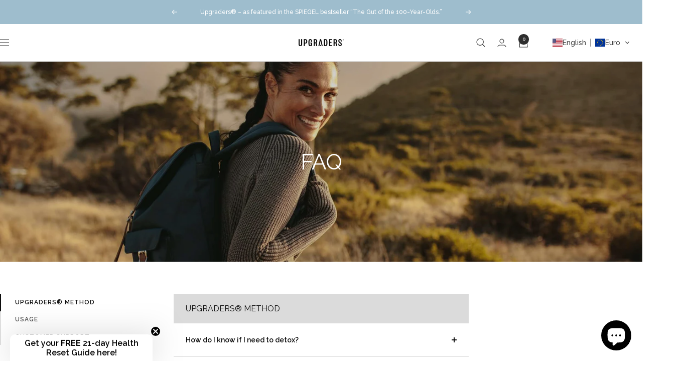

--- FILE ---
content_type: text/html; charset=utf-8
request_url: https://www.upgraders.com/pages/faqs
body_size: 36747
content:
<!doctype html><html class="no-js notranslate" lang="en" dir="ltr">
  <head>
    
    <meta charset="utf-8">
    <meta name="viewport" content="width=device-width, initial-scale=1.0, height=device-height, minimum-scale=1.0, maximum-scale=1.0">
    <meta name="theme-color" content="#ffffff"><link rel="canonical" href="https://www.upgraders.com/pages/faqs"><link rel="shortcut icon" href="//www.upgraders.com/cdn/shop/files/Upgraders_BLACK_df3a05a6-4f76-4f2a-b984-0fbc68f14de8.jpg?v=1743769756&width=96" type="image/png"><link rel="preconnect" href="https://cdn.shopify.com">
    <link rel="dns-prefetch" href="https://productreviews.shopifycdn.com">
    <link rel="dns-prefetch" href="https://www.google-analytics.com"><link rel="preconnect" href="https://fonts.shopifycdn.com" crossorigin><link rel="preload" as="style" href="//www.upgraders.com/cdn/shop/t/9/assets/theme.css?v=147910848279788011661724330763">
    <link rel="preload" as="script" href="//www.upgraders.com/cdn/shop/t/9/assets/vendor.js?v=32643890569905814191724330763">
    <link rel="preload" as="script" href="//www.upgraders.com/cdn/shop/t/9/assets/theme.js?v=42752254316959553641724330763"><meta property="og:type" content="website">
  <meta property="og:title" content="FAQs"><meta property="og:image" content="http://www.upgraders.com/cdn/shop/files/Upgraders_BLACK_260deb0f-21ee-41d5-93ce-4cabd98c91ed.jpg?v=1764227839&width=1024">
  <meta property="og:image:secure_url" content="https://www.upgraders.com/cdn/shop/files/Upgraders_BLACK_260deb0f-21ee-41d5-93ce-4cabd98c91ed.jpg?v=1764227839&width=1024">
  <meta property="og:image:width" content="734">
  <meta property="og:image:height" content="842"><meta property="og:url" content="https://www.upgraders.com/pages/faqs">
<meta property="og:site_name" content="Upgraders                                  "><meta name="twitter:card" content="summary"><meta name="twitter:title" content="FAQs">
  <meta name="twitter:description" content="FAQs"><meta name="twitter:image" content="https://www.upgraders.com/cdn/shop/files/Upgraders_BLACK_260deb0f-21ee-41d5-93ce-4cabd98c91ed.jpg?v=1764227839&width=1200">
  <meta name="twitter:image:alt" content="">
    <script type="application/ld+json">
  {
    "@context": "https://schema.org",
    "@type": "BreadcrumbList",
    "itemListElement": [{
        "@type": "ListItem",
        "position": 1,
        "name": "Home",
        "item": "https://www.upgraders.com"
      },{
            "@type": "ListItem",
            "position": 2,
            "name": "FAQs",
            "item": "https://www.upgraders.com/pages/faqs"
          }]
  }
</script>
    <link rel="preload" href="//www.upgraders.com/cdn/fonts/raleway/raleway_n4.2c76ddd103ff0f30b1230f13e160330ff8b2c68a.woff2" as="font" type="font/woff2" crossorigin><link rel="preload" href="//www.upgraders.com/cdn/fonts/raleway/raleway_n5.0f898fcb9d16ae9a622ce7e706bb26c4a01b5028.woff2" as="font" type="font/woff2" crossorigin><style>
  /* Typography (heading) */
  @font-face {
  font-family: Raleway;
  font-weight: 400;
  font-style: normal;
  font-display: swap;
  src: url("//www.upgraders.com/cdn/fonts/raleway/raleway_n4.2c76ddd103ff0f30b1230f13e160330ff8b2c68a.woff2") format("woff2"),
       url("//www.upgraders.com/cdn/fonts/raleway/raleway_n4.c057757dddc39994ad5d9c9f58e7c2c2a72359a9.woff") format("woff");
}

@font-face {
  font-family: Raleway;
  font-weight: 400;
  font-style: italic;
  font-display: swap;
  src: url("//www.upgraders.com/cdn/fonts/raleway/raleway_i4.aaa73a72f55a5e60da3e9a082717e1ed8f22f0a2.woff2") format("woff2"),
       url("//www.upgraders.com/cdn/fonts/raleway/raleway_i4.650670cc243082f8988ecc5576b6d613cfd5a8ee.woff") format("woff");
}

/* Typography (body) */
  @font-face {
  font-family: Raleway;
  font-weight: 500;
  font-style: normal;
  font-display: swap;
  src: url("//www.upgraders.com/cdn/fonts/raleway/raleway_n5.0f898fcb9d16ae9a622ce7e706bb26c4a01b5028.woff2") format("woff2"),
       url("//www.upgraders.com/cdn/fonts/raleway/raleway_n5.c754eb57a4de1b66b11f20a04a7e3f1462e000f4.woff") format("woff");
}

@font-face {
  font-family: Raleway;
  font-weight: 500;
  font-style: italic;
  font-display: swap;
  src: url("//www.upgraders.com/cdn/fonts/raleway/raleway_i5.7c1179a63f760a1745604b586a712edb951beff6.woff2") format("woff2"),
       url("//www.upgraders.com/cdn/fonts/raleway/raleway_i5.0c656ad447ea049e85281d48394058c7bfca3cd7.woff") format("woff");
}

@font-face {
  font-family: Raleway;
  font-weight: 600;
  font-style: normal;
  font-display: swap;
  src: url("//www.upgraders.com/cdn/fonts/raleway/raleway_n6.87db7132fdf2b1a000ff834d3753ad5731e10d88.woff2") format("woff2"),
       url("//www.upgraders.com/cdn/fonts/raleway/raleway_n6.ad26493e9aeb22e08a6282f7bed6ea8ab7c3927f.woff") format("woff");
}

@font-face {
  font-family: Raleway;
  font-weight: 600;
  font-style: italic;
  font-display: swap;
  src: url("//www.upgraders.com/cdn/fonts/raleway/raleway_i6.3ca54d7a36de0718dd80fae3527e1a64a421eeb8.woff2") format("woff2"),
       url("//www.upgraders.com/cdn/fonts/raleway/raleway_i6.b468b8770307bd25eee5b284ea3424978349afe2.woff") format("woff");
}

:root {--heading-color: 13, 13, 13;
    --text-color: 13, 13, 13;
    --background: 255, 255, 255;
    --secondary-background: 239, 239, 239;
    --border-color: 219, 219, 219;
    --border-color-darker: 158, 158, 158;
    --success-color: 60, 110, 113;
    --success-background: 216, 226, 227;
    --error-color: 222, 42, 42;
    --error-background: 253, 240, 240;
    --primary-button-background: 87, 94, 106;
    --primary-button-text-color: 255, 255, 255;
    --secondary-button-background: 0, 0, 0;
    --secondary-button-text-color: 255, 255, 255;
    --product-star-rating: 191, 161, 115;
    --product-on-sale-accent: 191, 161, 115;
    --product-sold-out-accent: 46, 46, 46;
    --product-custom-label-background: 255, 255, 255;
    --product-custom-label-text-color: 0, 0, 0;
    --product-custom-label-2-background: 46, 158, 123;
    --product-custom-label-2-text-color: 255, 255, 255;
    --product-low-stock-text-color: 222, 43, 43;
    --product-in-stock-text-color: 46, 158, 123;
    --loading-bar-background: 13, 13, 13;

    /* We duplicate some "base" colors as root colors, which is useful to use on drawer elements or popover without. Those should not be overridden to avoid issues */
    --root-heading-color: 13, 13, 13;
    --root-text-color: 13, 13, 13;
    --root-background: 255, 255, 255;
    --root-border-color: 219, 219, 219;
    --root-primary-button-background: 87, 94, 106;
    --root-primary-button-text-color: 255, 255, 255;

    --base-font-size: 14px;
    --heading-font-family: Raleway, sans-serif;
    --heading-font-weight: 400;
    --heading-font-style: normal;
    --heading-text-transform: uppercase;
    --text-font-family: Raleway, sans-serif;
    --text-font-weight: 500;
    --text-font-style: normal;
    --text-font-bold-weight: 600;

    /* Typography (font size) */
    --heading-xxsmall-font-size: 10px;
    --heading-xsmall-font-size: 10px;
    --heading-small-font-size: 11px;
    --heading-large-font-size: 32px;
    --heading-h1-font-size: 32px;
    --heading-h2-font-size: 28px;
    --heading-h3-font-size: 26px;
    --heading-h4-font-size: 22px;
    --heading-h5-font-size: 18px;
    --heading-h6-font-size: 16px;

    /* Control the look and feel of the theme by changing radius of various elements */
    --button-border-radius: 30px;
    --block-border-radius: 0px;
    --block-border-radius-reduced: 0px;
    --color-swatch-border-radius: 0px;

    /* Button size */
    --button-height: 48px;
    --button-small-height: 40px;

    /* Form related */
    --form-input-field-height: 48px;
    --form-input-gap: 16px;
    --form-submit-margin: 24px;

    /* Product listing related variables */
    --product-list-block-spacing: 32px;

    /* Video related */
    --play-button-background: 255, 255, 255;
    --play-button-arrow: 13, 13, 13;

    /* RTL support */
    --transform-logical-flip: 1;
    --transform-origin-start: left;
    --transform-origin-end: right;

    /* Other */
    --zoom-cursor-svg-url: url(//www.upgraders.com/cdn/shop/t/9/assets/zoom-cursor.svg?v=166584232028902579641765459860);
    --arrow-right-svg-url: url(//www.upgraders.com/cdn/shop/t/9/assets/arrow-right.svg?v=174645932937676234221765459860);
    --arrow-left-svg-url: url(//www.upgraders.com/cdn/shop/t/9/assets/arrow-left.svg?v=41717012464801682861765459860);

    /* Some useful variables that we can reuse in our CSS. Some explanation are needed for some of them:
       - container-max-width-minus-gutters: represents the container max width without the edge gutters
       - container-outer-width: considering the screen width, represent all the space outside the container
       - container-outer-margin: same as container-outer-width but get set to 0 inside a container
       - container-inner-width: the effective space inside the container (minus gutters)
       - grid-column-width: represents the width of a single column of the grid
       - vertical-breather: this is a variable that defines the global "spacing" between sections, and inside the section
                            to create some "breath" and minimum spacing
     */
    --container-max-width: 1600px;
    --container-gutter: 24px;
    --container-max-width-minus-gutters: calc(var(--container-max-width) - (var(--container-gutter)) * 2);
    --container-outer-width: max(calc((100vw - var(--container-max-width-minus-gutters)) / 2), var(--container-gutter));
    --container-outer-margin: var(--container-outer-width);
    --container-inner-width: calc(100vw - var(--container-outer-width) * 2);

    --grid-column-count: 10;
    --grid-gap: 24px;
    --grid-column-width: calc((100vw - var(--container-outer-width) * 2 - var(--grid-gap) * (var(--grid-column-count) - 1)) / var(--grid-column-count));

    --vertical-breather: 36px;
    --vertical-breather-tight: 36px;

    /* Shopify related variables */
    --payment-terms-background-color: #ffffff;
  }

  @media screen and (min-width: 741px) {
    :root {
      --container-gutter: 40px;
      --grid-column-count: 20;
      --vertical-breather: 48px;
      --vertical-breather-tight: 48px;

      /* Typography (font size) */
      --heading-xsmall-font-size: 11px;
      --heading-small-font-size: 12px;
      --heading-large-font-size: 48px;
      --heading-h1-font-size: 48px;
      --heading-h2-font-size: 36px;
      --heading-h3-font-size: 30px;
      --heading-h4-font-size: 22px;
      --heading-h5-font-size: 18px;
      --heading-h6-font-size: 16px;

      /* Form related */
      --form-input-field-height: 52px;
      --form-submit-margin: 32px;

      /* Button size */
      --button-height: 52px;
      --button-small-height: 44px;
    }
  }

  @media screen and (min-width: 1200px) {
    :root {
      --vertical-breather: 64px;
      --vertical-breather-tight: 48px;
      --product-list-block-spacing: 48px;

      /* Typography */
      --heading-large-font-size: 58px;
      --heading-h1-font-size: 50px;
      --heading-h2-font-size: 44px;
      --heading-h3-font-size: 32px;
      --heading-h4-font-size: 26px;
      --heading-h5-font-size: 22px;
      --heading-h6-font-size: 16px;
    }
  }

  @media screen and (min-width: 1600px) {
    :root {
      --vertical-breather: 64px;
      --vertical-breather-tight: 48px;
    }
  }
</style>
    <script>
  // This allows to expose several variables to the global scope, to be used in scripts
  window.themeVariables = {
    settings: {
      direction: "ltr",
      pageType: "page",
      cartCount: 0,
      moneyFormat: "${{amount}}",
      moneyWithCurrencyFormat: "${{amount}} USD",
      showVendor: true,
      discountMode: "percentage",
      currencyCodeEnabled: false,
      cartType: "drawer",
      cartCurrency: "USD",
      mobileZoomFactor: 2.5
    },

    routes: {
      host: "www.upgraders.com",
      rootUrl: "\/",
      rootUrlWithoutSlash: '',
      cartUrl: "\/cart",
      cartAddUrl: "\/cart\/add",
      cartChangeUrl: "\/cart\/change",
      searchUrl: "\/search",
      predictiveSearchUrl: "\/search\/suggest",
      productRecommendationsUrl: "\/recommendations\/products"
    },

    strings: {
      accessibilityDelete: "Delete",
      accessibilityClose: "Close",
      collectionSoldOut: "Sold out",
      collectionDiscount: "Save @savings@",
      productSalePrice: "Sale price",
      productRegularPrice: "Regular price",
      productFormUnavailable: "Unavailable",
      productFormSoldOut: "Sold out",
      productFormPreOrder: "Pre-order",
      productFormAddToCart: "Add to cart",
      searchNoResults: "No results could be found.",
      searchNewSearch: "New search",
      searchProducts: "Products",
      searchArticles: "Journal",
      searchPages: "Pages",
      searchCollections: "Collections",
      cartViewCart: "View cart",
      cartItemAdded: "Item added to your cart!",
      cartItemAddedShort: "Added to your cart!",
      cartAddOrderNote: "Add order note",
      cartEditOrderNote: "Edit order note",
      shippingEstimatorNoResults: "Sorry, we do not ship to your address.",
      shippingEstimatorOneResult: "There is one shipping rate for your address:",
      shippingEstimatorMultipleResults: "There are several shipping rates for your address:",
      shippingEstimatorError: "One or more error occurred while retrieving shipping rates:"
    },

    libs: {
      flickity: "\/\/www.upgraders.com\/cdn\/shop\/t\/9\/assets\/flickity.js?v=176646718982628074891724330763",
      photoswipe: "\/\/www.upgraders.com\/cdn\/shop\/t\/9\/assets\/photoswipe.js?v=132268647426145925301724330763",
      qrCode: "\/\/www.upgraders.com\/cdn\/shopifycloud\/storefront\/assets\/themes_support\/vendor\/qrcode-3f2b403b.js"
    },

    breakpoints: {
      phone: 'screen and (max-width: 740px)',
      tablet: 'screen and (min-width: 741px) and (max-width: 999px)',
      tabletAndUp: 'screen and (min-width: 741px)',
      pocket: 'screen and (max-width: 999px)',
      lap: 'screen and (min-width: 1000px) and (max-width: 1199px)',
      lapAndUp: 'screen and (min-width: 1000px)',
      desktop: 'screen and (min-width: 1200px)',
      wide: 'screen and (min-width: 1400px)'
    }
  };

  window.addEventListener('pageshow', async () => {
    const cartContent = await (await fetch(`${window.themeVariables.routes.cartUrl}.js`, {cache: 'reload'})).json();
    document.documentElement.dispatchEvent(new CustomEvent('cart:refresh', {detail: {cart: cartContent}}));
  });

  if ('noModule' in HTMLScriptElement.prototype) {
    // Old browsers (like IE) that does not support module will be considered as if not executing JS at all
    document.documentElement.className = document.documentElement.className.replace('no-js', 'js');

    requestAnimationFrame(() => {
      const viewportHeight = (window.visualViewport ? window.visualViewport.height : document.documentElement.clientHeight);
      document.documentElement.style.setProperty('--window-height',viewportHeight + 'px');
    });
  }</script>

    <link rel="stylesheet" href="//www.upgraders.com/cdn/shop/t/9/assets/theme.css?v=147910848279788011661724330763">

    <script src="//www.upgraders.com/cdn/shop/t/9/assets/vendor.js?v=32643890569905814191724330763" defer></script>
    <script src="//www.upgraders.com/cdn/shop/t/9/assets/theme.js?v=42752254316959553641724330763" defer></script>
    <script src="//www.upgraders.com/cdn/shop/t/9/assets/custom.js?v=167639537848865775061724330763" defer></script>

    <script>window.performance && window.performance.mark && window.performance.mark('shopify.content_for_header.start');</script><meta name="google-site-verification" content="Pf2bATVTWRmpsJoLe1pb7qDGa9Pb1zoufcpaF-cCyNQ">
<meta id="shopify-digital-wallet" name="shopify-digital-wallet" content="/55552147535/digital_wallets/dialog">
<meta name="shopify-checkout-api-token" content="232e31bb1323ea188360372d6109a153">
<meta id="in-context-paypal-metadata" data-shop-id="55552147535" data-venmo-supported="false" data-environment="production" data-locale="en_US" data-paypal-v4="true" data-currency="USD">
<link rel="alternate" hreflang="x-default" href="https://www.upgraders.com/de-eu/pages/faqs">
<link rel="alternate" hreflang="de" href="https://www.upgraders.com/de-eu/pages/faqs">
<link rel="alternate" hreflang="en" href="https://www.upgraders.com/en-eu/pages/faqs">
<link rel="alternate" hreflang="en-GB" href="https://www.upgraders.com/pages/faqs">
<link rel="alternate" hreflang="de-GB" href="https://www.upgraders.com/de/pages/faqs">
<link rel="alternate" hreflang="en-US" href="https://www.upgraders.com/pages/faqs">
<link rel="alternate" hreflang="de-US" href="https://www.upgraders.com/de/pages/faqs">
<link rel="alternate" hreflang="en-BE" href="https://www.upgraders.com/pages/faqs">
<link rel="alternate" hreflang="de-BE" href="https://www.upgraders.com/de/pages/faqs">
<link rel="alternate" hreflang="en-CY" href="https://www.upgraders.com/pages/faqs">
<link rel="alternate" hreflang="de-CY" href="https://www.upgraders.com/de/pages/faqs">
<link rel="alternate" hreflang="en-CZ" href="https://www.upgraders.com/pages/faqs">
<link rel="alternate" hreflang="de-CZ" href="https://www.upgraders.com/de/pages/faqs">
<link rel="alternate" hreflang="en-FI" href="https://www.upgraders.com/pages/faqs">
<link rel="alternate" hreflang="de-FI" href="https://www.upgraders.com/de/pages/faqs">
<link rel="alternate" hreflang="en-FR" href="https://www.upgraders.com/pages/faqs">
<link rel="alternate" hreflang="de-FR" href="https://www.upgraders.com/de/pages/faqs">
<link rel="alternate" hreflang="en-GR" href="https://www.upgraders.com/pages/faqs">
<link rel="alternate" hreflang="de-GR" href="https://www.upgraders.com/de/pages/faqs">
<link rel="alternate" hreflang="en-IT" href="https://www.upgraders.com/pages/faqs">
<link rel="alternate" hreflang="de-IT" href="https://www.upgraders.com/de/pages/faqs">
<link rel="alternate" hreflang="en-LV" href="https://www.upgraders.com/pages/faqs">
<link rel="alternate" hreflang="de-LV" href="https://www.upgraders.com/de/pages/faqs">
<link rel="alternate" hreflang="en-LT" href="https://www.upgraders.com/pages/faqs">
<link rel="alternate" hreflang="de-LT" href="https://www.upgraders.com/de/pages/faqs">
<link rel="alternate" hreflang="en-NL" href="https://www.upgraders.com/pages/faqs">
<link rel="alternate" hreflang="de-NL" href="https://www.upgraders.com/de/pages/faqs">
<link rel="alternate" hreflang="en-PT" href="https://www.upgraders.com/pages/faqs">
<link rel="alternate" hreflang="de-PT" href="https://www.upgraders.com/de/pages/faqs">
<link rel="alternate" hreflang="en-SK" href="https://www.upgraders.com/pages/faqs">
<link rel="alternate" hreflang="de-SK" href="https://www.upgraders.com/de/pages/faqs">
<link rel="alternate" hreflang="en-SI" href="https://www.upgraders.com/pages/faqs">
<link rel="alternate" hreflang="de-SI" href="https://www.upgraders.com/de/pages/faqs">
<link rel="alternate" hreflang="en-ES" href="https://www.upgraders.com/pages/faqs">
<link rel="alternate" hreflang="de-ES" href="https://www.upgraders.com/de/pages/faqs">
<link rel="alternate" hreflang="en-MT" href="https://www.upgraders.com/pages/faqs">
<link rel="alternate" hreflang="de-MT" href="https://www.upgraders.com/de/pages/faqs">
<link rel="alternate" hreflang="en-LU" href="https://www.upgraders.com/pages/faqs">
<link rel="alternate" hreflang="de-LU" href="https://www.upgraders.com/de/pages/faqs">
<link rel="alternate" hreflang="en-BG" href="https://www.upgraders.com/pages/faqs">
<link rel="alternate" hreflang="de-BG" href="https://www.upgraders.com/de/pages/faqs">
<link rel="alternate" hreflang="en-HR" href="https://www.upgraders.com/pages/faqs">
<link rel="alternate" hreflang="de-HR" href="https://www.upgraders.com/de/pages/faqs">
<link rel="alternate" hreflang="en-DK" href="https://www.upgraders.com/pages/faqs">
<link rel="alternate" hreflang="de-DK" href="https://www.upgraders.com/de/pages/faqs">
<link rel="alternate" hreflang="en-EE" href="https://www.upgraders.com/pages/faqs">
<link rel="alternate" hreflang="de-EE" href="https://www.upgraders.com/de/pages/faqs">
<link rel="alternate" hreflang="en-HU" href="https://www.upgraders.com/pages/faqs">
<link rel="alternate" hreflang="de-HU" href="https://www.upgraders.com/de/pages/faqs">
<link rel="alternate" hreflang="en-IE" href="https://www.upgraders.com/pages/faqs">
<link rel="alternate" hreflang="de-IE" href="https://www.upgraders.com/de/pages/faqs">
<link rel="alternate" hreflang="en-PL" href="https://www.upgraders.com/pages/faqs">
<link rel="alternate" hreflang="de-PL" href="https://www.upgraders.com/de/pages/faqs">
<link rel="alternate" hreflang="en-RO" href="https://www.upgraders.com/pages/faqs">
<link rel="alternate" hreflang="de-RO" href="https://www.upgraders.com/de/pages/faqs">
<link rel="alternate" hreflang="en-SE" href="https://www.upgraders.com/pages/faqs">
<link rel="alternate" hreflang="de-SE" href="https://www.upgraders.com/de/pages/faqs">
<link rel="alternate" hreflang="en-FO" href="https://www.upgraders.com/pages/faqs">
<link rel="alternate" hreflang="de-FO" href="https://www.upgraders.com/de/pages/faqs">
<link rel="alternate" hreflang="en-IS" href="https://www.upgraders.com/pages/faqs">
<link rel="alternate" hreflang="de-IS" href="https://www.upgraders.com/de/pages/faqs">
<link rel="alternate" hreflang="en-LI" href="https://www.upgraders.com/pages/faqs">
<link rel="alternate" hreflang="de-LI" href="https://www.upgraders.com/de/pages/faqs">
<link rel="alternate" hreflang="en-MC" href="https://www.upgraders.com/pages/faqs">
<link rel="alternate" hreflang="de-MC" href="https://www.upgraders.com/de/pages/faqs">
<link rel="alternate" hreflang="en-NO" href="https://www.upgraders.com/pages/faqs">
<link rel="alternate" hreflang="de-NO" href="https://www.upgraders.com/de/pages/faqs">
<link rel="alternate" hreflang="en-SM" href="https://www.upgraders.com/pages/faqs">
<link rel="alternate" hreflang="de-SM" href="https://www.upgraders.com/de/pages/faqs">
<link rel="alternate" hreflang="en-SJ" href="https://www.upgraders.com/pages/faqs">
<link rel="alternate" hreflang="de-SJ" href="https://www.upgraders.com/de/pages/faqs">
<link rel="alternate" hreflang="en-VA" href="https://www.upgraders.com/pages/faqs">
<link rel="alternate" hreflang="de-VA" href="https://www.upgraders.com/de/pages/faqs">
<link rel="alternate" hreflang="en-IM" href="https://www.upgraders.com/pages/faqs">
<link rel="alternate" hreflang="de-IM" href="https://www.upgraders.com/de/pages/faqs">
<link rel="alternate" hreflang="en-GG" href="https://www.upgraders.com/pages/faqs">
<link rel="alternate" hreflang="de-GG" href="https://www.upgraders.com/de/pages/faqs">
<link rel="alternate" hreflang="en-GI" href="https://www.upgraders.com/pages/faqs">
<link rel="alternate" hreflang="de-GI" href="https://www.upgraders.com/de/pages/faqs">
<link rel="alternate" hreflang="en-AD" href="https://www.upgraders.com/pages/faqs">
<link rel="alternate" hreflang="de-AD" href="https://www.upgraders.com/de/pages/faqs">
<link rel="alternate" hreflang="en-AX" href="https://www.upgraders.com/pages/faqs">
<link rel="alternate" hreflang="de-AX" href="https://www.upgraders.com/de/pages/faqs">
<script async="async" src="/checkouts/internal/preloads.js?locale=en-US"></script>
<link rel="preconnect" href="https://shop.app" crossorigin="anonymous">
<script async="async" src="https://shop.app/checkouts/internal/preloads.js?locale=en-US&shop_id=55552147535" crossorigin="anonymous"></script>
<script id="apple-pay-shop-capabilities" type="application/json">{"shopId":55552147535,"countryCode":"EE","currencyCode":"USD","merchantCapabilities":["supports3DS"],"merchantId":"gid:\/\/shopify\/Shop\/55552147535","merchantName":"Upgraders                                  ","requiredBillingContactFields":["postalAddress","email","phone"],"requiredShippingContactFields":["postalAddress","email","phone"],"shippingType":"shipping","supportedNetworks":["visa","masterCard","amex"],"total":{"type":"pending","label":"Upgraders                                  ","amount":"1.00"},"shopifyPaymentsEnabled":true,"supportsSubscriptions":true}</script>
<script id="shopify-features" type="application/json">{"accessToken":"232e31bb1323ea188360372d6109a153","betas":["rich-media-storefront-analytics"],"domain":"www.upgraders.com","predictiveSearch":true,"shopId":55552147535,"locale":"en"}</script>
<script>var Shopify = Shopify || {};
Shopify.shop = "helen-loorents.myshopify.com";
Shopify.locale = "en";
Shopify.currency = {"active":"USD","rate":"1.1925432"};
Shopify.country = "US";
Shopify.theme = {"name":"Updated copy of Focal - Live!","id":129656422479,"schema_name":"Focal","schema_version":"12.1.0","theme_store_id":714,"role":"main"};
Shopify.theme.handle = "null";
Shopify.theme.style = {"id":null,"handle":null};
Shopify.cdnHost = "www.upgraders.com/cdn";
Shopify.routes = Shopify.routes || {};
Shopify.routes.root = "/";</script>
<script type="module">!function(o){(o.Shopify=o.Shopify||{}).modules=!0}(window);</script>
<script>!function(o){function n(){var o=[];function n(){o.push(Array.prototype.slice.apply(arguments))}return n.q=o,n}var t=o.Shopify=o.Shopify||{};t.loadFeatures=n(),t.autoloadFeatures=n()}(window);</script>
<script>
  window.ShopifyPay = window.ShopifyPay || {};
  window.ShopifyPay.apiHost = "shop.app\/pay";
  window.ShopifyPay.redirectState = null;
</script>
<script id="shop-js-analytics" type="application/json">{"pageType":"page"}</script>
<script defer="defer" async type="module" src="//www.upgraders.com/cdn/shopifycloud/shop-js/modules/v2/client.init-shop-cart-sync_BT-GjEfc.en.esm.js"></script>
<script defer="defer" async type="module" src="//www.upgraders.com/cdn/shopifycloud/shop-js/modules/v2/chunk.common_D58fp_Oc.esm.js"></script>
<script defer="defer" async type="module" src="//www.upgraders.com/cdn/shopifycloud/shop-js/modules/v2/chunk.modal_xMitdFEc.esm.js"></script>
<script type="module">
  await import("//www.upgraders.com/cdn/shopifycloud/shop-js/modules/v2/client.init-shop-cart-sync_BT-GjEfc.en.esm.js");
await import("//www.upgraders.com/cdn/shopifycloud/shop-js/modules/v2/chunk.common_D58fp_Oc.esm.js");
await import("//www.upgraders.com/cdn/shopifycloud/shop-js/modules/v2/chunk.modal_xMitdFEc.esm.js");

  window.Shopify.SignInWithShop?.initShopCartSync?.({"fedCMEnabled":true,"windoidEnabled":true});

</script>
<script>
  window.Shopify = window.Shopify || {};
  if (!window.Shopify.featureAssets) window.Shopify.featureAssets = {};
  window.Shopify.featureAssets['shop-js'] = {"shop-cart-sync":["modules/v2/client.shop-cart-sync_DZOKe7Ll.en.esm.js","modules/v2/chunk.common_D58fp_Oc.esm.js","modules/v2/chunk.modal_xMitdFEc.esm.js"],"init-fed-cm":["modules/v2/client.init-fed-cm_B6oLuCjv.en.esm.js","modules/v2/chunk.common_D58fp_Oc.esm.js","modules/v2/chunk.modal_xMitdFEc.esm.js"],"shop-cash-offers":["modules/v2/client.shop-cash-offers_D2sdYoxE.en.esm.js","modules/v2/chunk.common_D58fp_Oc.esm.js","modules/v2/chunk.modal_xMitdFEc.esm.js"],"shop-login-button":["modules/v2/client.shop-login-button_QeVjl5Y3.en.esm.js","modules/v2/chunk.common_D58fp_Oc.esm.js","modules/v2/chunk.modal_xMitdFEc.esm.js"],"pay-button":["modules/v2/client.pay-button_DXTOsIq6.en.esm.js","modules/v2/chunk.common_D58fp_Oc.esm.js","modules/v2/chunk.modal_xMitdFEc.esm.js"],"shop-button":["modules/v2/client.shop-button_DQZHx9pm.en.esm.js","modules/v2/chunk.common_D58fp_Oc.esm.js","modules/v2/chunk.modal_xMitdFEc.esm.js"],"avatar":["modules/v2/client.avatar_BTnouDA3.en.esm.js"],"init-windoid":["modules/v2/client.init-windoid_CR1B-cfM.en.esm.js","modules/v2/chunk.common_D58fp_Oc.esm.js","modules/v2/chunk.modal_xMitdFEc.esm.js"],"init-shop-for-new-customer-accounts":["modules/v2/client.init-shop-for-new-customer-accounts_C_vY_xzh.en.esm.js","modules/v2/client.shop-login-button_QeVjl5Y3.en.esm.js","modules/v2/chunk.common_D58fp_Oc.esm.js","modules/v2/chunk.modal_xMitdFEc.esm.js"],"init-shop-email-lookup-coordinator":["modules/v2/client.init-shop-email-lookup-coordinator_BI7n9ZSv.en.esm.js","modules/v2/chunk.common_D58fp_Oc.esm.js","modules/v2/chunk.modal_xMitdFEc.esm.js"],"init-shop-cart-sync":["modules/v2/client.init-shop-cart-sync_BT-GjEfc.en.esm.js","modules/v2/chunk.common_D58fp_Oc.esm.js","modules/v2/chunk.modal_xMitdFEc.esm.js"],"shop-toast-manager":["modules/v2/client.shop-toast-manager_DiYdP3xc.en.esm.js","modules/v2/chunk.common_D58fp_Oc.esm.js","modules/v2/chunk.modal_xMitdFEc.esm.js"],"init-customer-accounts":["modules/v2/client.init-customer-accounts_D9ZNqS-Q.en.esm.js","modules/v2/client.shop-login-button_QeVjl5Y3.en.esm.js","modules/v2/chunk.common_D58fp_Oc.esm.js","modules/v2/chunk.modal_xMitdFEc.esm.js"],"init-customer-accounts-sign-up":["modules/v2/client.init-customer-accounts-sign-up_iGw4briv.en.esm.js","modules/v2/client.shop-login-button_QeVjl5Y3.en.esm.js","modules/v2/chunk.common_D58fp_Oc.esm.js","modules/v2/chunk.modal_xMitdFEc.esm.js"],"shop-follow-button":["modules/v2/client.shop-follow-button_CqMgW2wH.en.esm.js","modules/v2/chunk.common_D58fp_Oc.esm.js","modules/v2/chunk.modal_xMitdFEc.esm.js"],"checkout-modal":["modules/v2/client.checkout-modal_xHeaAweL.en.esm.js","modules/v2/chunk.common_D58fp_Oc.esm.js","modules/v2/chunk.modal_xMitdFEc.esm.js"],"shop-login":["modules/v2/client.shop-login_D91U-Q7h.en.esm.js","modules/v2/chunk.common_D58fp_Oc.esm.js","modules/v2/chunk.modal_xMitdFEc.esm.js"],"lead-capture":["modules/v2/client.lead-capture_BJmE1dJe.en.esm.js","modules/v2/chunk.common_D58fp_Oc.esm.js","modules/v2/chunk.modal_xMitdFEc.esm.js"],"payment-terms":["modules/v2/client.payment-terms_Ci9AEqFq.en.esm.js","modules/v2/chunk.common_D58fp_Oc.esm.js","modules/v2/chunk.modal_xMitdFEc.esm.js"]};
</script>
<script>(function() {
  var isLoaded = false;
  function asyncLoad() {
    if (isLoaded) return;
    isLoaded = true;
    var urls = ["\/\/cdn.shopify.com\/proxy\/6da829cb9777ab627d80730d89ff839b7f319cfb1c8f2a3a6b2ecdfaed73ee3f\/shopify-script-tags.s3.eu-west-1.amazonaws.com\/smartseo\/instantpage.js?shop=helen-loorents.myshopify.com\u0026sp-cache-control=cHVibGljLCBtYXgtYWdlPTkwMA","https:\/\/cookie.avada.io\/scripttag\/avada-cookies-bar.min.js?shop=helen-loorents.myshopify.com"];
    for (var i = 0; i < urls.length; i++) {
      var s = document.createElement('script');
      s.type = 'text/javascript';
      s.async = true;
      s.src = urls[i];
      var x = document.getElementsByTagName('script')[0];
      x.parentNode.insertBefore(s, x);
    }
  };
  if(window.attachEvent) {
    window.attachEvent('onload', asyncLoad);
  } else {
    window.addEventListener('load', asyncLoad, false);
  }
})();</script>
<script id="__st">var __st={"a":55552147535,"offset":3600,"reqid":"77d37beb-39f6-45b3-a19a-9854587bc9f9-1769059212","pageurl":"www.upgraders.com\/pages\/faqs","s":"pages-83636060239","u":"1465f4eb1ba6","p":"page","rtyp":"page","rid":83636060239};</script>
<script>window.ShopifyPaypalV4VisibilityTracking = true;</script>
<script id="captcha-bootstrap">!function(){'use strict';const t='contact',e='account',n='new_comment',o=[[t,t],['blogs',n],['comments',n],[t,'customer']],c=[[e,'customer_login'],[e,'guest_login'],[e,'recover_customer_password'],[e,'create_customer']],r=t=>t.map((([t,e])=>`form[action*='/${t}']:not([data-nocaptcha='true']) input[name='form_type'][value='${e}']`)).join(','),a=t=>()=>t?[...document.querySelectorAll(t)].map((t=>t.form)):[];function s(){const t=[...o],e=r(t);return a(e)}const i='password',u='form_key',d=['recaptcha-v3-token','g-recaptcha-response','h-captcha-response',i],f=()=>{try{return window.sessionStorage}catch{return}},m='__shopify_v',_=t=>t.elements[u];function p(t,e,n=!1){try{const o=window.sessionStorage,c=JSON.parse(o.getItem(e)),{data:r}=function(t){const{data:e,action:n}=t;return t[m]||n?{data:e,action:n}:{data:t,action:n}}(c);for(const[e,n]of Object.entries(r))t.elements[e]&&(t.elements[e].value=n);n&&o.removeItem(e)}catch(o){console.error('form repopulation failed',{error:o})}}const l='form_type',E='cptcha';function T(t){t.dataset[E]=!0}const w=window,h=w.document,L='Shopify',v='ce_forms',y='captcha';let A=!1;((t,e)=>{const n=(g='f06e6c50-85a8-45c8-87d0-21a2b65856fe',I='https://cdn.shopify.com/shopifycloud/storefront-forms-hcaptcha/ce_storefront_forms_captcha_hcaptcha.v1.5.2.iife.js',D={infoText:'Protected by hCaptcha',privacyText:'Privacy',termsText:'Terms'},(t,e,n)=>{const o=w[L][v],c=o.bindForm;if(c)return c(t,g,e,D).then(n);var r;o.q.push([[t,g,e,D],n]),r=I,A||(h.body.append(Object.assign(h.createElement('script'),{id:'captcha-provider',async:!0,src:r})),A=!0)});var g,I,D;w[L]=w[L]||{},w[L][v]=w[L][v]||{},w[L][v].q=[],w[L][y]=w[L][y]||{},w[L][y].protect=function(t,e){n(t,void 0,e),T(t)},Object.freeze(w[L][y]),function(t,e,n,w,h,L){const[v,y,A,g]=function(t,e,n){const i=e?o:[],u=t?c:[],d=[...i,...u],f=r(d),m=r(i),_=r(d.filter((([t,e])=>n.includes(e))));return[a(f),a(m),a(_),s()]}(w,h,L),I=t=>{const e=t.target;return e instanceof HTMLFormElement?e:e&&e.form},D=t=>v().includes(t);t.addEventListener('submit',(t=>{const e=I(t);if(!e)return;const n=D(e)&&!e.dataset.hcaptchaBound&&!e.dataset.recaptchaBound,o=_(e),c=g().includes(e)&&(!o||!o.value);(n||c)&&t.preventDefault(),c&&!n&&(function(t){try{if(!f())return;!function(t){const e=f();if(!e)return;const n=_(t);if(!n)return;const o=n.value;o&&e.removeItem(o)}(t);const e=Array.from(Array(32),(()=>Math.random().toString(36)[2])).join('');!function(t,e){_(t)||t.append(Object.assign(document.createElement('input'),{type:'hidden',name:u})),t.elements[u].value=e}(t,e),function(t,e){const n=f();if(!n)return;const o=[...t.querySelectorAll(`input[type='${i}']`)].map((({name:t})=>t)),c=[...d,...o],r={};for(const[a,s]of new FormData(t).entries())c.includes(a)||(r[a]=s);n.setItem(e,JSON.stringify({[m]:1,action:t.action,data:r}))}(t,e)}catch(e){console.error('failed to persist form',e)}}(e),e.submit())}));const S=(t,e)=>{t&&!t.dataset[E]&&(n(t,e.some((e=>e===t))),T(t))};for(const o of['focusin','change'])t.addEventListener(o,(t=>{const e=I(t);D(e)&&S(e,y())}));const B=e.get('form_key'),M=e.get(l),P=B&&M;t.addEventListener('DOMContentLoaded',(()=>{const t=y();if(P)for(const e of t)e.elements[l].value===M&&p(e,B);[...new Set([...A(),...v().filter((t=>'true'===t.dataset.shopifyCaptcha))])].forEach((e=>S(e,t)))}))}(h,new URLSearchParams(w.location.search),n,t,e,['guest_login'])})(!0,!0)}();</script>
<script integrity="sha256-4kQ18oKyAcykRKYeNunJcIwy7WH5gtpwJnB7kiuLZ1E=" data-source-attribution="shopify.loadfeatures" defer="defer" src="//www.upgraders.com/cdn/shopifycloud/storefront/assets/storefront/load_feature-a0a9edcb.js" crossorigin="anonymous"></script>
<script crossorigin="anonymous" defer="defer" src="//www.upgraders.com/cdn/shopifycloud/storefront/assets/shopify_pay/storefront-65b4c6d7.js?v=20250812"></script>
<script data-source-attribution="shopify.dynamic_checkout.dynamic.init">var Shopify=Shopify||{};Shopify.PaymentButton=Shopify.PaymentButton||{isStorefrontPortableWallets:!0,init:function(){window.Shopify.PaymentButton.init=function(){};var t=document.createElement("script");t.src="https://www.upgraders.com/cdn/shopifycloud/portable-wallets/latest/portable-wallets.en.js",t.type="module",document.head.appendChild(t)}};
</script>
<script data-source-attribution="shopify.dynamic_checkout.buyer_consent">
  function portableWalletsHideBuyerConsent(e){var t=document.getElementById("shopify-buyer-consent"),n=document.getElementById("shopify-subscription-policy-button");t&&n&&(t.classList.add("hidden"),t.setAttribute("aria-hidden","true"),n.removeEventListener("click",e))}function portableWalletsShowBuyerConsent(e){var t=document.getElementById("shopify-buyer-consent"),n=document.getElementById("shopify-subscription-policy-button");t&&n&&(t.classList.remove("hidden"),t.removeAttribute("aria-hidden"),n.addEventListener("click",e))}window.Shopify?.PaymentButton&&(window.Shopify.PaymentButton.hideBuyerConsent=portableWalletsHideBuyerConsent,window.Shopify.PaymentButton.showBuyerConsent=portableWalletsShowBuyerConsent);
</script>
<script data-source-attribution="shopify.dynamic_checkout.cart.bootstrap">document.addEventListener("DOMContentLoaded",(function(){function t(){return document.querySelector("shopify-accelerated-checkout-cart, shopify-accelerated-checkout")}if(t())Shopify.PaymentButton.init();else{new MutationObserver((function(e,n){t()&&(Shopify.PaymentButton.init(),n.disconnect())})).observe(document.body,{childList:!0,subtree:!0})}}));
</script>
<link id="shopify-accelerated-checkout-styles" rel="stylesheet" media="screen" href="https://www.upgraders.com/cdn/shopifycloud/portable-wallets/latest/accelerated-checkout-backwards-compat.css" crossorigin="anonymous">
<style id="shopify-accelerated-checkout-cart">
        #shopify-buyer-consent {
  margin-top: 1em;
  display: inline-block;
  width: 100%;
}

#shopify-buyer-consent.hidden {
  display: none;
}

#shopify-subscription-policy-button {
  background: none;
  border: none;
  padding: 0;
  text-decoration: underline;
  font-size: inherit;
  cursor: pointer;
}

#shopify-subscription-policy-button::before {
  box-shadow: none;
}

      </style>

<script>window.performance && window.performance.mark && window.performance.mark('shopify.content_for_header.end');</script>
  <!-- BEGIN app block: shopify://apps/klaviyo-email-marketing-sms/blocks/klaviyo-onsite-embed/2632fe16-c075-4321-a88b-50b567f42507 -->












  <script async src="https://static.klaviyo.com/onsite/js/VEzvmX/klaviyo.js?company_id=VEzvmX"></script>
  <script>!function(){if(!window.klaviyo){window._klOnsite=window._klOnsite||[];try{window.klaviyo=new Proxy({},{get:function(n,i){return"push"===i?function(){var n;(n=window._klOnsite).push.apply(n,arguments)}:function(){for(var n=arguments.length,o=new Array(n),w=0;w<n;w++)o[w]=arguments[w];var t="function"==typeof o[o.length-1]?o.pop():void 0,e=new Promise((function(n){window._klOnsite.push([i].concat(o,[function(i){t&&t(i),n(i)}]))}));return e}}})}catch(n){window.klaviyo=window.klaviyo||[],window.klaviyo.push=function(){var n;(n=window._klOnsite).push.apply(n,arguments)}}}}();</script>

  




  <script>
    window.klaviyoReviewsProductDesignMode = false
  </script>







<!-- END app block --><!-- BEGIN app block: shopify://apps/uppromote-affiliate/blocks/message-bar/64c32457-930d-4cb9-9641-e24c0d9cf1f4 --><script type="application/json" id="uppromote-message-bar-setting" class="metafield-json">{"referral_enable":0,"referral_content":"You're shopping with {affiliate_name}!","referral_font":"Poppins","referral_font_size":14,"referral_text_color":"#ffffff","referral_background_color":"#338FB1","not_referral_enable":0,"not_referral_content":"Enjoy your time.","not_referral_font":"Poppins","not_referral_font_size":14,"not_referral_text_color":"#ffffff","not_referral_background_color":"#338FB1"}</script>

<style>
    body {
        transition: padding-top .2s;
    }
    .scaaf-message-bar {
        --primary-text-color: #ffffff;
        --secondary-text-color: #ffffff;
        --primary-bg-color: #338FB1;
        --secondary-bg-color: #338FB1;
        --primary-text-size: 14px;
        --secondary-text-size: 14px;
        text-align: center;
        display: block;
        width: 100%;
        padding: 10px;
        animation-duration: .5s;
        animation-name: fadeIn;
        position: absolute;
        top: 0;
        left: 0;
        width: 100%;
        z-index: 10;
    }

    .scaaf-message-bar-content {
        margin: 0;
        padding: 0;
    }

    .scaaf-message-bar[data-layout=referring] {
        background-color: var(--primary-bg-color);
        color: var(--primary-text-color);
        font-size: var(--primary-text-size);
    }

    .scaaf-message-bar[data-layout=direct] {
        background-color: var(--secondary-bg-color);
        color: var(--secondary-text-color);
        font-size: var(--secondary-text-size);
    }

</style>

<script type="text/javascript">
    (function() {
        let container, contentContainer
        const settingTag = document.querySelector('script#uppromote-message-bar-setting')

        if (!settingTag || !settingTag.textContent) {
            return
        }

        const setting = JSON.parse(settingTag.textContent)
        if (!setting.referral_enable) {
            return
        }

        const getCookie = (cName) => {
            let name = cName + '='
            let decodedCookie = decodeURIComponent(document.cookie)
            let ca = decodedCookie.split(';')
            for (let i = 0; i < ca.length; i++) {
                let c = ca[i]
                while (c.charAt(0) === ' ') {
                    c = c.substring(1)
                }
                if (c.indexOf(name) === 0) {
                    return c.substring(name.length, c.length)
                }
            }

            return null
        }

        function renderContainer() {
            container = document.createElement('div')
            container.classList.add('scaaf-message-bar')
            contentContainer = document.createElement('p')
            contentContainer.classList.add('scaaf-message-bar-content')
            container.append(contentContainer)
        }

        function calculateLayout() {
            const height = container.scrollHeight

            function onMouseMove() {
                document.body.style.paddingTop = `${height}px`
                document.body.removeEventListener('mousemove', onMouseMove)
                document.body.removeEventListener('touchstart', onMouseMove)
            }

            document.body.addEventListener('mousemove', onMouseMove)
            document.body.addEventListener('touchstart', onMouseMove)
        }

        renderContainer()

        function fillDirectContent() {
            if (!setting.not_referral_enable) {
                return
            }
            container.dataset.layout = 'direct'
            contentContainer.textContent = setting.not_referral_content
            document.body.prepend(container)
            calculateLayout()
        }

        function prepareForReferring() {
            contentContainer.textContent = 'Loading'
            contentContainer.style.visibility = 'hidden'
            document.body.prepend(container)
            calculateLayout()
        }

        function fillReferringContent(aff) {
            container.dataset.layout = 'referring'
            contentContainer.textContent = setting.referral_content
                .replaceAll('{affiliate_name}', aff.name)
                .replaceAll('{company}', aff.company)
                .replaceAll('{affiliate_firstname}', aff.first_name)
                .replaceAll('{personal_detail}', aff.personal_detail)
            contentContainer.style.visibility = 'visible'
        }

        function safeJsonParse (str) {
            if (!str) return null;
            try {
                return JSON.parse(str);
            } catch {
                return null;
            }
        }

        function renderFromCookie(affiliateID) {
            if (!affiliateID) {
                fillDirectContent()
                return
            }

            prepareForReferring()

            let info
            const raw = getCookie('_up_a_info')

            try {
                if (raw) {
                    info = safeJsonParse(raw)
                }
            } catch {
                console.warn('Affiliate info (_up_a_info) is invalid JSON', raw)
                fillDirectContent()
                return
            }

            if (!info) {
                fillDirectContent()
                return
            }

            const aff = {
                company: info.company || '',
                name: (info.first_name || '') + ' ' + (info.last_name || ''),
                first_name: info.first_name || '',
                personal_detail: getCookie('scaaf_pd') || ''
            }

            fillReferringContent(aff)
        }

        function paintMessageBar() {
            if (!document.body) {
                return requestAnimationFrame(paintMessageBar)
            }

            const urlParams = new URLSearchParams(window.location.search)
            const scaRef = urlParams.get("sca_ref")
            const urlAffiliateID = scaRef ? scaRef.split('.')[0] + '' : null
            const cookieAffiliateID = getCookie('up_uppromote_aid')
            const isReferralLink = !!scaRef

            if (!isReferralLink) {
                if (cookieAffiliateID) {
                    renderFromCookie(cookieAffiliateID)
                    return
                }
                fillDirectContent()
                return
            }

            if (cookieAffiliateID === urlAffiliateID) {
                renderFromCookie(cookieAffiliateID)
                return
            }

            const lastClick = Number(getCookie('up_uppromote_lc') || 0)
            const diffMinuteFromNow = (Date.now() - lastClick) / (60 * 1000)
            if (diffMinuteFromNow <= 1) {
                renderFromCookie(cookieAffiliateID)
                return
            }

            let waited = 0
            const MAX_WAIT = 5000
            const INTERVAL = 300

            const timer = setInterval(() => {
                const newCookieID = getCookie('up_uppromote_aid')
                const isStillThatAffiliate = newCookieID === urlAffiliateID
                const isReceived = localStorage.getItem('up_uppromote_received') === '1'
                let isLoadedAffiliateInfoDone = !!safeJsonParse(getCookie('_up_a_info'))

                if (isReceived && isStillThatAffiliate && isLoadedAffiliateInfoDone) {
                    clearInterval(timer)
                    renderFromCookie(newCookieID)
                    return
                }

                waited += INTERVAL
                if (waited >= MAX_WAIT) {
                    clearInterval(timer)
                    fillDirectContent()
                }
            }, INTERVAL)
        }

        requestAnimationFrame(paintMessageBar)
    })()
</script>


<!-- END app block --><!-- BEGIN app block: shopify://apps/geolocation-glc/blocks/selector/e347b539-0714-46e4-9e69-23a73992ae3a --><script>
    (function(){
        function logChangesGLC(mutations, observer) {
            let evaluateGLC = document.evaluate('//*[text()[contains(.,"glc-money")]]',document,null,XPathResult.ORDERED_NODE_SNAPSHOT_TYPE,null);
            for (let iGLC = 0; iGLC < evaluateGLC.snapshotLength; iGLC++) {
                let elGLC = evaluateGLC.snapshotItem(iGLC);
                let innerHtmlGLC = elGLC?.innerHTML ? elGLC.innerHTML : "";
                if(innerHtmlGLC && !["SCRIPT", "LINK", "STYLE", "NOSCRIPT"].includes(elGLC.nodeName)){
                    elGLC.innerHTML = innerHtmlGLC.replaceAll("&lt;", "<").replaceAll("&gt;", ">");
                }
            }
        }
        const observerGLC = new MutationObserver(logChangesGLC);
        observerGLC.observe(document.documentElement, { subtree : true, childList: true });
    })();

    window._gelacyStore = {
        ...(window._gelacyStore || {}),
        pageType: "page",
        currenciesEnabled: [],
        currency: {
          code: 'USD',
          symbol: '$',
          name: 'United States Dollar',
          active: 'USD',
          rate: ''
        },
        product: {
          id: '',
        },
        moneyWithCurrencyFormat: "${{amount}} USD",
        moneyFormat: "${{amount}}",
        currencyCodeEnabled: 'false',
        shop: "www.upgraders.com",
        locale: "en",
        country: "US",
        designMode: false,
        theme: {},
        cdnHost: "",
        routes: { "root": "/" },
        market: {
            id: "14642806863",
            handle: "north-america"
        },
        enabledLocales: [{"shop_locale":{"locale":"en","enabled":true,"primary":true,"published":true}},{"shop_locale":{"locale":"de","enabled":true,"primary":false,"published":true}}],
    };
    
        _gelacyStore.currenciesEnabled.push("CHF");
    
        _gelacyStore.currenciesEnabled.push("CZK");
    
        _gelacyStore.currenciesEnabled.push("DKK");
    
        _gelacyStore.currenciesEnabled.push("EUR");
    
        _gelacyStore.currenciesEnabled.push("GBP");
    
        _gelacyStore.currenciesEnabled.push("HUF");
    
        _gelacyStore.currenciesEnabled.push("ISK");
    
        _gelacyStore.currenciesEnabled.push("PLN");
    
        _gelacyStore.currenciesEnabled.push("RON");
    
        _gelacyStore.currenciesEnabled.push("SEK");
    
        _gelacyStore.currenciesEnabled.push("USD");
    
</script>


<!-- END app block --><!-- BEGIN app block: shopify://apps/uppromote-affiliate/blocks/customer-referral/64c32457-930d-4cb9-9641-e24c0d9cf1f4 --><link rel="preload" href="https://cdn.shopify.com/extensions/019be3ca-b096-7794-a07a-cc1297362ed9/app-108/assets/customer-referral.css" as="style" onload="this.onload=null;this.rel='stylesheet'">
<script>
  document.addEventListener("DOMContentLoaded", function () {
    const params = new URLSearchParams(window.location.search);
    if (params.has('sca_ref') || params.has('sca_crp')) {
      document.body.setAttribute('is-affiliate-link', '');
    }
  });
</script>


<!-- END app block --><!-- BEGIN app block: shopify://apps/uppromote-affiliate/blocks/core-script/64c32457-930d-4cb9-9641-e24c0d9cf1f4 --><!-- BEGIN app snippet: core-metafields-setting --><!--suppress ES6ConvertVarToLetConst -->
<script type="application/json" id="core-uppromote-settings">{"active_reg_from":false,"app_env":{"env":"production"},"cx_referral_settings":{"setting":{"select_theme":1,"design_banner_image_horizontal":"\/storage\/uploads\/icons\/customer-referral\/horizontal.webp","design_banner_image_vertical":"\/storage\/uploads\/icons\/customer-referral\/vertical.webp","design_color_background":"#ffffff","design_color_text":"#092c4c","design_color_button":"#1d85e8","design_color_button_text":"#ffffff","content_sign_up_title":"REFER A FRIEND, GET A REWARD!","content_sign_up_description":"Send your friends a {friend_incentive} discount on their purchase. Once they make a purchase, you’ll also earn {customer_reward} off each order! Your reward can be redeemed for coupons.","content_sign_up_customer_email":"Your email","content_sign_up_customer_name":"Your name (optional)","content_sign_up_button_text":"Create account","content_sign_up_referral_guide_status":1,"content_sign_up_referral_guide_title":"How it works","content_sign_up_referral_guide_share_your_link":{"icon":"\/storage\/uploads\/icons\/customer-referral\/icon-1.svg","title":"Share your link"},"content_sign_up_referral_your_friend_purchase":{"icon":"\/storage\/uploads\/icons\/customer-referral\/icon-2.svg","title":"Your friend purchases"},"content_sign_up_referral_guide_you_get_rewarded":{"icon":"\/storage\/uploads\/icons\/customer-referral\/icon-3.svg","title":"You get rewarded"},"content_post_signup_title":"REFER A FRIEND, GET A REWARD!","content_post_signup_description":"Send your friends a {friend_incentive} discount on their purchase. Once they make a purchase, you’ll also earn {customer_reward} off each order! Your reward can be redeemed for coupons.","content_post_signup_referral_link":"Your referral link","content_post_signup_button_text":"Copy link","content_post_signup_referral_guide_status":1,"content_post_signup_referral_guide_title":"How it works","content_post_signup_referral_guide_share_your_link":{"icon":"\/storage\/uploads\/icons\/customer-referral\/icon-1.svg","title":"Share your link"},"content_post_signup_referral_your_friend_purchase":{"icon":"\/storage\/uploads\/icons\/customer-referral\/icon-2.svg","title":"Your friend purchases"},"content_post_signup_referral_guide_you_get_rewarded":{"icon":"\/storage\/uploads\/icons\/customer-referral\/icon-3.svg","title":"You get rewarded"},"active":0},"program":{"status":1,"refer_customer_incentive":{"type":"percentage","value":15,"price_rule_id":"1223886405711","coupon":"UPPROMOTE_CUSTOMER_REFERRAL"},"commission_type":2,"commission_amount":"15.00"},"shop":{"currency_format":"\u003cspan class=glc-money\u003e€{{amount_with_comma_separator}}\u003c\/span\u003e"},"active_customer_referral":1,"asset_url":"https:\/\/cdn.uppromote.com","extension_endpoint":"https:\/\/extensions.uppromote.com","setting_post_purchase_signup":{"active":1,"show_only_once_per_customer":0,"close_on_background_click":1,"design_banner_image":"","design_width":480,"design_height":200,"design_color_background":"#ffffff","design_color_text":"#092C4C","design_color_button":"#1D85E8","design_color_button_text":"#ffffff","content_sign_up_title":"Refer a friend, get a reward!","content_sign_up_description":"Give your friends {friend_incentive} OFF and get {customer_reward} OFF","content_sign_up_button_text":"Get referral link","content_sign_up_referral_guide_status":1,"content_sign_up_referral_guide_title":"How it works","content_sign_up_referral_guide_share_your_link":{"icon":"\/storage\/uploads\/icons\/customer-referral\/icon-1.svg","title":"Share your link"},"content_sign_up_referral_guide_your_friend_purchase":{"icon":"\/storage\/uploads\/icons\/customer-referral\/icon-2.svg","title":"Your friend purchases"},"content_sign_up_referral_guide_you_get_rewarded":{"icon":"\/storage\/uploads\/icons\/customer-referral\/icon-3.svg","title":"You get rewarded"},"content_post_signup_title":"Refer a friend, get a reward!","content_post_signup_description":"Give your friends {friend_incentive} OFF and get {customer_reward} OFF","content_post_signup_button_text":"Copy link","content_post_signup_referral_guide_status":1,"content_post_signup_referral_guide_title":"How it works","content_post_signup_referral_guide_share_your_link":{"icon":"\/storage\/uploads\/icons\/customer-referral\/icon-1.svg","title":"Share your link"},"content_post_signup_referral_guide_your_friend_purchase":{"icon":"\/storage\/uploads\/icons\/customer-referral\/icon-2.svg","title":"Your friend purchases"},"content_post_signup_referral_guide_you_get_rewarded":{"icon":"\/storage\/uploads\/icons\/customer-referral\/icon-3.svg","title":"You get rewarded"}},"branding_customer_referral":true},"message_bar_setting":{"referral_enable":0,"referral_content":"You're shopping with {affiliate_name}!","referral_font":"Poppins","referral_font_size":14,"referral_text_color":"#ffffff","referral_background_color":"#338FB1","not_referral_enable":0,"not_referral_content":"Enjoy your time.","not_referral_font":"Poppins","not_referral_font_size":14,"not_referral_text_color":"#ffffff","not_referral_background_color":"#338FB1"}}</script>
<script type="application/json" id="core-uppromote-cart">{"note":null,"attributes":{},"original_total_price":0,"total_price":0,"total_discount":0,"total_weight":0.0,"item_count":0,"items":[],"requires_shipping":false,"currency":"USD","items_subtotal_price":0,"cart_level_discount_applications":[],"checkout_charge_amount":0}</script>
<script id="core-uppromote-quick-store-tracking-vars">
    function getDocumentContext(){const{href:a,hash:b,host:c,hostname:d,origin:e,pathname:f,port:g,protocol:h,search:i}=window.location,j=document.referrer,k=document.characterSet,l=document.title;return{location:{href:a,hash:b,host:c,hostname:d,origin:e,pathname:f,port:g,protocol:h,search:i},referrer:j||document.location.href,characterSet:k,title:l}}function getNavigatorContext(){const{language:a,cookieEnabled:b,languages:c,userAgent:d}=navigator;return{language:a,cookieEnabled:b,languages:c,userAgent:d}}function getWindowContext(){const{innerHeight:a,innerWidth:b,outerHeight:c,outerWidth:d,origin:e,screen:{height:j,width:k},screenX:f,screenY:g,scrollX:h,scrollY:i}=window;return{innerHeight:a,innerWidth:b,outerHeight:c,outerWidth:d,origin:e,screen:{screenHeight:j,screenWidth:k},screenX:f,screenY:g,scrollX:h,scrollY:i,location:getDocumentContext().location}}function getContext(){return{document:getDocumentContext(),navigator:getNavigatorContext(),window:getWindowContext()}}
    if (window.location.href.includes('?sca_ref=')) {
        localStorage.setItem('__up_lastViewedPageContext', JSON.stringify({
            context: getContext(),
            timestamp: new Date().toISOString(),
        }))
    }
</script>

<script id="core-uppromote-setting-booster">
    var UpPromoteCoreSettings = JSON.parse(document.getElementById('core-uppromote-settings').textContent)
    UpPromoteCoreSettings.currentCart = JSON.parse(document.getElementById('core-uppromote-cart')?.textContent || '{}')
    const idToClean = ['core-uppromote-settings', 'core-uppromote-cart', 'core-uppromote-setting-booster', 'core-uppromote-quick-store-tracking-vars']
    idToClean.forEach(id => {
        document.getElementById(id)?.remove()
    })
</script>
<!-- END app snippet -->


<!-- END app block --><!-- BEGIN app block: shopify://apps/smart-seo/blocks/smartseo/7b0a6064-ca2e-4392-9a1d-8c43c942357b --><meta name="smart-seo-integrated" content="true" /><!-- metatagsSavedToSEOFields: false --><!-- BEGIN app snippet: smartseo.page.metatags --><!-- page_seo_template_metafield:  --><title>FAQs</title>
<meta name="description" content="" />
<meta name="smartseo-timestamp" content="0" /><!-- END app snippet --><!-- END app block --><script src="https://cdn.shopify.com/extensions/019b35a3-cff8-7eb0-85f4-edb1f960047c/avada-app-49/assets/avada-cookie.js" type="text/javascript" defer="defer"></script>
<script src="https://cdn.shopify.com/extensions/019bc08a-fcff-73cb-ad50-3f8504d69d8b/glc-ext-159/assets/gelacy.js" type="text/javascript" defer="defer"></script>
<link href="https://cdn.shopify.com/extensions/019bc08a-fcff-73cb-ad50-3f8504d69d8b/glc-ext-159/assets/gelacy.css" rel="stylesheet" type="text/css" media="all">
<script src="https://cdn.shopify.com/extensions/019be3ca-b096-7794-a07a-cc1297362ed9/app-108/assets/customer-referral.js" type="text/javascript" defer="defer"></script>
<script src="https://cdn.shopify.com/extensions/019be3ca-b096-7794-a07a-cc1297362ed9/app-108/assets/core.min.js" type="text/javascript" defer="defer"></script>
<script src="https://cdn.shopify.com/extensions/e8878072-2f6b-4e89-8082-94b04320908d/inbox-1254/assets/inbox-chat-loader.js" type="text/javascript" defer="defer"></script>
<link href="https://monorail-edge.shopifysvc.com" rel="dns-prefetch">
<script>(function(){if ("sendBeacon" in navigator && "performance" in window) {try {var session_token_from_headers = performance.getEntriesByType('navigation')[0].serverTiming.find(x => x.name == '_s').description;} catch {var session_token_from_headers = undefined;}var session_cookie_matches = document.cookie.match(/_shopify_s=([^;]*)/);var session_token_from_cookie = session_cookie_matches && session_cookie_matches.length === 2 ? session_cookie_matches[1] : "";var session_token = session_token_from_headers || session_token_from_cookie || "";function handle_abandonment_event(e) {var entries = performance.getEntries().filter(function(entry) {return /monorail-edge.shopifysvc.com/.test(entry.name);});if (!window.abandonment_tracked && entries.length === 0) {window.abandonment_tracked = true;var currentMs = Date.now();var navigation_start = performance.timing.navigationStart;var payload = {shop_id: 55552147535,url: window.location.href,navigation_start,duration: currentMs - navigation_start,session_token,page_type: "page"};window.navigator.sendBeacon("https://monorail-edge.shopifysvc.com/v1/produce", JSON.stringify({schema_id: "online_store_buyer_site_abandonment/1.1",payload: payload,metadata: {event_created_at_ms: currentMs,event_sent_at_ms: currentMs}}));}}window.addEventListener('pagehide', handle_abandonment_event);}}());</script>
<script id="web-pixels-manager-setup">(function e(e,d,r,n,o){if(void 0===o&&(o={}),!Boolean(null===(a=null===(i=window.Shopify)||void 0===i?void 0:i.analytics)||void 0===a?void 0:a.replayQueue)){var i,a;window.Shopify=window.Shopify||{};var t=window.Shopify;t.analytics=t.analytics||{};var s=t.analytics;s.replayQueue=[],s.publish=function(e,d,r){return s.replayQueue.push([e,d,r]),!0};try{self.performance.mark("wpm:start")}catch(e){}var l=function(){var e={modern:/Edge?\/(1{2}[4-9]|1[2-9]\d|[2-9]\d{2}|\d{4,})\.\d+(\.\d+|)|Firefox\/(1{2}[4-9]|1[2-9]\d|[2-9]\d{2}|\d{4,})\.\d+(\.\d+|)|Chrom(ium|e)\/(9{2}|\d{3,})\.\d+(\.\d+|)|(Maci|X1{2}).+ Version\/(15\.\d+|(1[6-9]|[2-9]\d|\d{3,})\.\d+)([,.]\d+|)( \(\w+\)|)( Mobile\/\w+|) Safari\/|Chrome.+OPR\/(9{2}|\d{3,})\.\d+\.\d+|(CPU[ +]OS|iPhone[ +]OS|CPU[ +]iPhone|CPU IPhone OS|CPU iPad OS)[ +]+(15[._]\d+|(1[6-9]|[2-9]\d|\d{3,})[._]\d+)([._]\d+|)|Android:?[ /-](13[3-9]|1[4-9]\d|[2-9]\d{2}|\d{4,})(\.\d+|)(\.\d+|)|Android.+Firefox\/(13[5-9]|1[4-9]\d|[2-9]\d{2}|\d{4,})\.\d+(\.\d+|)|Android.+Chrom(ium|e)\/(13[3-9]|1[4-9]\d|[2-9]\d{2}|\d{4,})\.\d+(\.\d+|)|SamsungBrowser\/([2-9]\d|\d{3,})\.\d+/,legacy:/Edge?\/(1[6-9]|[2-9]\d|\d{3,})\.\d+(\.\d+|)|Firefox\/(5[4-9]|[6-9]\d|\d{3,})\.\d+(\.\d+|)|Chrom(ium|e)\/(5[1-9]|[6-9]\d|\d{3,})\.\d+(\.\d+|)([\d.]+$|.*Safari\/(?![\d.]+ Edge\/[\d.]+$))|(Maci|X1{2}).+ Version\/(10\.\d+|(1[1-9]|[2-9]\d|\d{3,})\.\d+)([,.]\d+|)( \(\w+\)|)( Mobile\/\w+|) Safari\/|Chrome.+OPR\/(3[89]|[4-9]\d|\d{3,})\.\d+\.\d+|(CPU[ +]OS|iPhone[ +]OS|CPU[ +]iPhone|CPU IPhone OS|CPU iPad OS)[ +]+(10[._]\d+|(1[1-9]|[2-9]\d|\d{3,})[._]\d+)([._]\d+|)|Android:?[ /-](13[3-9]|1[4-9]\d|[2-9]\d{2}|\d{4,})(\.\d+|)(\.\d+|)|Mobile Safari.+OPR\/([89]\d|\d{3,})\.\d+\.\d+|Android.+Firefox\/(13[5-9]|1[4-9]\d|[2-9]\d{2}|\d{4,})\.\d+(\.\d+|)|Android.+Chrom(ium|e)\/(13[3-9]|1[4-9]\d|[2-9]\d{2}|\d{4,})\.\d+(\.\d+|)|Android.+(UC? ?Browser|UCWEB|U3)[ /]?(15\.([5-9]|\d{2,})|(1[6-9]|[2-9]\d|\d{3,})\.\d+)\.\d+|SamsungBrowser\/(5\.\d+|([6-9]|\d{2,})\.\d+)|Android.+MQ{2}Browser\/(14(\.(9|\d{2,})|)|(1[5-9]|[2-9]\d|\d{3,})(\.\d+|))(\.\d+|)|K[Aa][Ii]OS\/(3\.\d+|([4-9]|\d{2,})\.\d+)(\.\d+|)/},d=e.modern,r=e.legacy,n=navigator.userAgent;return n.match(d)?"modern":n.match(r)?"legacy":"unknown"}(),u="modern"===l?"modern":"legacy",c=(null!=n?n:{modern:"",legacy:""})[u],f=function(e){return[e.baseUrl,"/wpm","/b",e.hashVersion,"modern"===e.buildTarget?"m":"l",".js"].join("")}({baseUrl:d,hashVersion:r,buildTarget:u}),m=function(e){var d=e.version,r=e.bundleTarget,n=e.surface,o=e.pageUrl,i=e.monorailEndpoint;return{emit:function(e){var a=e.status,t=e.errorMsg,s=(new Date).getTime(),l=JSON.stringify({metadata:{event_sent_at_ms:s},events:[{schema_id:"web_pixels_manager_load/3.1",payload:{version:d,bundle_target:r,page_url:o,status:a,surface:n,error_msg:t},metadata:{event_created_at_ms:s}}]});if(!i)return console&&console.warn&&console.warn("[Web Pixels Manager] No Monorail endpoint provided, skipping logging."),!1;try{return self.navigator.sendBeacon.bind(self.navigator)(i,l)}catch(e){}var u=new XMLHttpRequest;try{return u.open("POST",i,!0),u.setRequestHeader("Content-Type","text/plain"),u.send(l),!0}catch(e){return console&&console.warn&&console.warn("[Web Pixels Manager] Got an unhandled error while logging to Monorail."),!1}}}}({version:r,bundleTarget:l,surface:e.surface,pageUrl:self.location.href,monorailEndpoint:e.monorailEndpoint});try{o.browserTarget=l,function(e){var d=e.src,r=e.async,n=void 0===r||r,o=e.onload,i=e.onerror,a=e.sri,t=e.scriptDataAttributes,s=void 0===t?{}:t,l=document.createElement("script"),u=document.querySelector("head"),c=document.querySelector("body");if(l.async=n,l.src=d,a&&(l.integrity=a,l.crossOrigin="anonymous"),s)for(var f in s)if(Object.prototype.hasOwnProperty.call(s,f))try{l.dataset[f]=s[f]}catch(e){}if(o&&l.addEventListener("load",o),i&&l.addEventListener("error",i),u)u.appendChild(l);else{if(!c)throw new Error("Did not find a head or body element to append the script");c.appendChild(l)}}({src:f,async:!0,onload:function(){if(!function(){var e,d;return Boolean(null===(d=null===(e=window.Shopify)||void 0===e?void 0:e.analytics)||void 0===d?void 0:d.initialized)}()){var d=window.webPixelsManager.init(e)||void 0;if(d){var r=window.Shopify.analytics;r.replayQueue.forEach((function(e){var r=e[0],n=e[1],o=e[2];d.publishCustomEvent(r,n,o)})),r.replayQueue=[],r.publish=d.publishCustomEvent,r.visitor=d.visitor,r.initialized=!0}}},onerror:function(){return m.emit({status:"failed",errorMsg:"".concat(f," has failed to load")})},sri:function(e){var d=/^sha384-[A-Za-z0-9+/=]+$/;return"string"==typeof e&&d.test(e)}(c)?c:"",scriptDataAttributes:o}),m.emit({status:"loading"})}catch(e){m.emit({status:"failed",errorMsg:(null==e?void 0:e.message)||"Unknown error"})}}})({shopId: 55552147535,storefrontBaseUrl: "https://www.upgraders.com",extensionsBaseUrl: "https://extensions.shopifycdn.com/cdn/shopifycloud/web-pixels-manager",monorailEndpoint: "https://monorail-edge.shopifysvc.com/unstable/produce_batch",surface: "storefront-renderer",enabledBetaFlags: ["2dca8a86"],webPixelsConfigList: [{"id":"1234108495","configuration":"{\"accountID\":\"VEzvmX\",\"webPixelConfig\":\"eyJlbmFibGVBZGRlZFRvQ2FydEV2ZW50cyI6IHRydWV9\"}","eventPayloadVersion":"v1","runtimeContext":"STRICT","scriptVersion":"524f6c1ee37bacdca7657a665bdca589","type":"APP","apiClientId":123074,"privacyPurposes":["ANALYTICS","MARKETING"],"dataSharingAdjustments":{"protectedCustomerApprovalScopes":["read_customer_address","read_customer_email","read_customer_name","read_customer_personal_data","read_customer_phone"]}},{"id":"898891855","configuration":"{\"pixel_id\":\"1191375059345545\",\"pixel_type\":\"facebook_pixel\"}","eventPayloadVersion":"v1","runtimeContext":"OPEN","scriptVersion":"ca16bc87fe92b6042fbaa3acc2fbdaa6","type":"APP","apiClientId":2329312,"privacyPurposes":["ANALYTICS","MARKETING","SALE_OF_DATA"],"dataSharingAdjustments":{"protectedCustomerApprovalScopes":["read_customer_address","read_customer_email","read_customer_name","read_customer_personal_data","read_customer_phone"]}},{"id":"308838479","configuration":"{\"config\":\"{\\\"google_tag_ids\\\":[\\\"G-4JDET0QL7F\\\",\\\"AW-17421422685\\\",\\\"GT-PLVX3R2\\\"],\\\"target_country\\\":\\\"GB\\\",\\\"gtag_events\\\":[{\\\"type\\\":\\\"begin_checkout\\\",\\\"action_label\\\":[\\\"G-4JDET0QL7F\\\",\\\"AW-17421422685\\\/CEJ9COXlk_0aEN2gl_NA\\\"]},{\\\"type\\\":\\\"search\\\",\\\"action_label\\\":[\\\"G-4JDET0QL7F\\\",\\\"AW-17421422685\\\/QOmrCLO3kv0aEN2gl_NA\\\"]},{\\\"type\\\":\\\"view_item\\\",\\\"action_label\\\":[\\\"G-4JDET0QL7F\\\",\\\"AW-17421422685\\\/AXeuCLC3kv0aEN2gl_NA\\\",\\\"MC-E2M88851NY\\\"]},{\\\"type\\\":\\\"purchase\\\",\\\"action_label\\\":[\\\"G-4JDET0QL7F\\\",\\\"AW-17421422685\\\/GvCDCKq3kv0aEN2gl_NA\\\",\\\"MC-E2M88851NY\\\"]},{\\\"type\\\":\\\"page_view\\\",\\\"action_label\\\":[\\\"G-4JDET0QL7F\\\",\\\"AW-17421422685\\\/ODzYCK23kv0aEN2gl_NA\\\",\\\"MC-E2M88851NY\\\"]},{\\\"type\\\":\\\"add_payment_info\\\",\\\"action_label\\\":[\\\"G-4JDET0QL7F\\\",\\\"AW-17421422685\\\/1stbCOjlk_0aEN2gl_NA\\\"]},{\\\"type\\\":\\\"add_to_cart\\\",\\\"action_label\\\":[\\\"G-4JDET0QL7F\\\",\\\"AW-17421422685\\\/FPhcCOLlk_0aEN2gl_NA\\\"]}],\\\"enable_monitoring_mode\\\":false}\"}","eventPayloadVersion":"v1","runtimeContext":"OPEN","scriptVersion":"b2a88bafab3e21179ed38636efcd8a93","type":"APP","apiClientId":1780363,"privacyPurposes":[],"dataSharingAdjustments":{"protectedCustomerApprovalScopes":["read_customer_address","read_customer_email","read_customer_name","read_customer_personal_data","read_customer_phone"]}},{"id":"299663439","configuration":"{\"pixelCode\":\"CQ6HK23C77UAG49ULVT0\"}","eventPayloadVersion":"v1","runtimeContext":"STRICT","scriptVersion":"22e92c2ad45662f435e4801458fb78cc","type":"APP","apiClientId":4383523,"privacyPurposes":["ANALYTICS","MARKETING","SALE_OF_DATA"],"dataSharingAdjustments":{"protectedCustomerApprovalScopes":["read_customer_address","read_customer_email","read_customer_name","read_customer_personal_data","read_customer_phone"]}},{"id":"126255183","configuration":"{\"shopId\":\"84024\",\"env\":\"production\",\"metaData\":\"[]\"}","eventPayloadVersion":"v1","runtimeContext":"STRICT","scriptVersion":"b5f36dde5f056353eb93a774a57c735e","type":"APP","apiClientId":2773553,"privacyPurposes":[],"dataSharingAdjustments":{"protectedCustomerApprovalScopes":["read_customer_address","read_customer_email","read_customer_name","read_customer_personal_data","read_customer_phone"]}},{"id":"shopify-app-pixel","configuration":"{}","eventPayloadVersion":"v1","runtimeContext":"STRICT","scriptVersion":"0450","apiClientId":"shopify-pixel","type":"APP","privacyPurposes":["ANALYTICS","MARKETING"]},{"id":"shopify-custom-pixel","eventPayloadVersion":"v1","runtimeContext":"LAX","scriptVersion":"0450","apiClientId":"shopify-pixel","type":"CUSTOM","privacyPurposes":["ANALYTICS","MARKETING"]}],isMerchantRequest: false,initData: {"shop":{"name":"Upgraders                                  ","paymentSettings":{"currencyCode":"EUR"},"myshopifyDomain":"helen-loorents.myshopify.com","countryCode":"EE","storefrontUrl":"https:\/\/www.upgraders.com"},"customer":null,"cart":null,"checkout":null,"productVariants":[],"purchasingCompany":null},},"https://www.upgraders.com/cdn","fcfee988w5aeb613cpc8e4bc33m6693e112",{"modern":"","legacy":""},{"shopId":"55552147535","storefrontBaseUrl":"https:\/\/www.upgraders.com","extensionBaseUrl":"https:\/\/extensions.shopifycdn.com\/cdn\/shopifycloud\/web-pixels-manager","surface":"storefront-renderer","enabledBetaFlags":"[\"2dca8a86\"]","isMerchantRequest":"false","hashVersion":"fcfee988w5aeb613cpc8e4bc33m6693e112","publish":"custom","events":"[[\"page_viewed\",{}]]"});</script><script>
  window.ShopifyAnalytics = window.ShopifyAnalytics || {};
  window.ShopifyAnalytics.meta = window.ShopifyAnalytics.meta || {};
  window.ShopifyAnalytics.meta.currency = 'USD';
  var meta = {"page":{"pageType":"page","resourceType":"page","resourceId":83636060239,"requestId":"77d37beb-39f6-45b3-a19a-9854587bc9f9-1769059212"}};
  for (var attr in meta) {
    window.ShopifyAnalytics.meta[attr] = meta[attr];
  }
</script>
<script class="analytics">
  (function () {
    var customDocumentWrite = function(content) {
      var jquery = null;

      if (window.jQuery) {
        jquery = window.jQuery;
      } else if (window.Checkout && window.Checkout.$) {
        jquery = window.Checkout.$;
      }

      if (jquery) {
        jquery('body').append(content);
      }
    };

    var hasLoggedConversion = function(token) {
      if (token) {
        return document.cookie.indexOf('loggedConversion=' + token) !== -1;
      }
      return false;
    }

    var setCookieIfConversion = function(token) {
      if (token) {
        var twoMonthsFromNow = new Date(Date.now());
        twoMonthsFromNow.setMonth(twoMonthsFromNow.getMonth() + 2);

        document.cookie = 'loggedConversion=' + token + '; expires=' + twoMonthsFromNow;
      }
    }

    var trekkie = window.ShopifyAnalytics.lib = window.trekkie = window.trekkie || [];
    if (trekkie.integrations) {
      return;
    }
    trekkie.methods = [
      'identify',
      'page',
      'ready',
      'track',
      'trackForm',
      'trackLink'
    ];
    trekkie.factory = function(method) {
      return function() {
        var args = Array.prototype.slice.call(arguments);
        args.unshift(method);
        trekkie.push(args);
        return trekkie;
      };
    };
    for (var i = 0; i < trekkie.methods.length; i++) {
      var key = trekkie.methods[i];
      trekkie[key] = trekkie.factory(key);
    }
    trekkie.load = function(config) {
      trekkie.config = config || {};
      trekkie.config.initialDocumentCookie = document.cookie;
      var first = document.getElementsByTagName('script')[0];
      var script = document.createElement('script');
      script.type = 'text/javascript';
      script.onerror = function(e) {
        var scriptFallback = document.createElement('script');
        scriptFallback.type = 'text/javascript';
        scriptFallback.onerror = function(error) {
                var Monorail = {
      produce: function produce(monorailDomain, schemaId, payload) {
        var currentMs = new Date().getTime();
        var event = {
          schema_id: schemaId,
          payload: payload,
          metadata: {
            event_created_at_ms: currentMs,
            event_sent_at_ms: currentMs
          }
        };
        return Monorail.sendRequest("https://" + monorailDomain + "/v1/produce", JSON.stringify(event));
      },
      sendRequest: function sendRequest(endpointUrl, payload) {
        // Try the sendBeacon API
        if (window && window.navigator && typeof window.navigator.sendBeacon === 'function' && typeof window.Blob === 'function' && !Monorail.isIos12()) {
          var blobData = new window.Blob([payload], {
            type: 'text/plain'
          });

          if (window.navigator.sendBeacon(endpointUrl, blobData)) {
            return true;
          } // sendBeacon was not successful

        } // XHR beacon

        var xhr = new XMLHttpRequest();

        try {
          xhr.open('POST', endpointUrl);
          xhr.setRequestHeader('Content-Type', 'text/plain');
          xhr.send(payload);
        } catch (e) {
          console.log(e);
        }

        return false;
      },
      isIos12: function isIos12() {
        return window.navigator.userAgent.lastIndexOf('iPhone; CPU iPhone OS 12_') !== -1 || window.navigator.userAgent.lastIndexOf('iPad; CPU OS 12_') !== -1;
      }
    };
    Monorail.produce('monorail-edge.shopifysvc.com',
      'trekkie_storefront_load_errors/1.1',
      {shop_id: 55552147535,
      theme_id: 129656422479,
      app_name: "storefront",
      context_url: window.location.href,
      source_url: "//www.upgraders.com/cdn/s/trekkie.storefront.1bbfab421998800ff09850b62e84b8915387986d.min.js"});

        };
        scriptFallback.async = true;
        scriptFallback.src = '//www.upgraders.com/cdn/s/trekkie.storefront.1bbfab421998800ff09850b62e84b8915387986d.min.js';
        first.parentNode.insertBefore(scriptFallback, first);
      };
      script.async = true;
      script.src = '//www.upgraders.com/cdn/s/trekkie.storefront.1bbfab421998800ff09850b62e84b8915387986d.min.js';
      first.parentNode.insertBefore(script, first);
    };
    trekkie.load(
      {"Trekkie":{"appName":"storefront","development":false,"defaultAttributes":{"shopId":55552147535,"isMerchantRequest":null,"themeId":129656422479,"themeCityHash":"11126839334276646675","contentLanguage":"en","currency":"USD","eventMetadataId":"9ebb39ae-90c0-4bb3-a106-f4c13e9ca885"},"isServerSideCookieWritingEnabled":true,"monorailRegion":"shop_domain","enabledBetaFlags":["65f19447"]},"Session Attribution":{},"S2S":{"facebookCapiEnabled":true,"source":"trekkie-storefront-renderer","apiClientId":580111}}
    );

    var loaded = false;
    trekkie.ready(function() {
      if (loaded) return;
      loaded = true;

      window.ShopifyAnalytics.lib = window.trekkie;

      var originalDocumentWrite = document.write;
      document.write = customDocumentWrite;
      try { window.ShopifyAnalytics.merchantGoogleAnalytics.call(this); } catch(error) {};
      document.write = originalDocumentWrite;

      window.ShopifyAnalytics.lib.page(null,{"pageType":"page","resourceType":"page","resourceId":83636060239,"requestId":"77d37beb-39f6-45b3-a19a-9854587bc9f9-1769059212","shopifyEmitted":true});

      var match = window.location.pathname.match(/checkouts\/(.+)\/(thank_you|post_purchase)/)
      var token = match? match[1]: undefined;
      if (!hasLoggedConversion(token)) {
        setCookieIfConversion(token);
        
      }
    });


        var eventsListenerScript = document.createElement('script');
        eventsListenerScript.async = true;
        eventsListenerScript.src = "//www.upgraders.com/cdn/shopifycloud/storefront/assets/shop_events_listener-3da45d37.js";
        document.getElementsByTagName('head')[0].appendChild(eventsListenerScript);

})();</script>
<script
  defer
  src="https://www.upgraders.com/cdn/shopifycloud/perf-kit/shopify-perf-kit-3.0.4.min.js"
  data-application="storefront-renderer"
  data-shop-id="55552147535"
  data-render-region="gcp-us-central1"
  data-page-type="page"
  data-theme-instance-id="129656422479"
  data-theme-name="Focal"
  data-theme-version="12.1.0"
  data-monorail-region="shop_domain"
  data-resource-timing-sampling-rate="10"
  data-shs="true"
  data-shs-beacon="true"
  data-shs-export-with-fetch="true"
  data-shs-logs-sample-rate="1"
  data-shs-beacon-endpoint="https://www.upgraders.com/api/collect"
></script>
</head><body class="no-focus-outline  features--image-zoom" data-instant-allow-query-string><svg class="visually-hidden">
      <linearGradient id="rating-star-gradient-half">
        <stop offset="50%" stop-color="rgb(var(--product-star-rating))" />
        <stop offset="50%" stop-color="rgb(var(--product-star-rating))" stop-opacity="0.4" />
      </linearGradient>
    </svg>

    <a href="#main" class="visually-hidden skip-to-content">Skip to content</a>
    <loading-bar class="loading-bar"></loading-bar><!-- BEGIN sections: header-group -->
<div id="shopify-section-sections--16129773207631__announcement-bar" class="shopify-section shopify-section-group-header-group shopify-section--announcement-bar"><style>
  :root {
    --enable-sticky-announcement-bar: 0;
  }

  #shopify-section-sections--16129773207631__announcement-bar {
    --heading-color: 255, 255, 255;
    --text-color: 255, 255, 255;
    --primary-button-background: 250, 250, 250;
    --primary-button-text-color: 13, 13, 13;
    --section-background: 158, 189, 205;position: relative;}

  @media screen and (min-width: 741px) {
    :root {
      --enable-sticky-announcement-bar: 0;
    }

    #shopify-section-sections--16129773207631__announcement-bar {position: relative;
        z-index: unset;}
  }
</style><section>
    <announcement-bar auto-play cycle-speed="7" class="announcement-bar announcement-bar--multiple"><button data-action="prev" class="tap-area tap-area--large">
          <span class="visually-hidden">Previous</span>
          <svg fill="none" focusable="false" width="12" height="10" class="icon icon--nav-arrow-left-small  icon--direction-aware " viewBox="0 0 12 10">
        <path d="M12 5L2.25 5M2.25 5L6.15 9.16M2.25 5L6.15 0.840001" stroke="currentColor" stroke-width="1.1"></path>
      </svg>
        </button><div class="announcement-bar__list"><announcement-bar-item   class="announcement-bar__item" ><div class="announcement-bar__message text--xsmall"><p>Upgraders® – as featured in the SPIEGEL bestseller “The Gut of the 100-Year-Olds.”</p></div></announcement-bar-item><announcement-bar-item hidden  class="announcement-bar__item" ><div class="announcement-bar__message text--xsmall"><p>Free shipping on orders over 75 € / $ / £ / CHF</p></div></announcement-bar-item></div><button data-action="next" class="tap-area tap-area--large">
          <span class="visually-hidden">Next</span>
          <svg fill="none" focusable="false" width="12" height="10" class="icon icon--nav-arrow-right-small  icon--direction-aware " viewBox="0 0 12 10">
        <path d="M-3.63679e-07 5L9.75 5M9.75 5L5.85 9.16M9.75 5L5.85 0.840001" stroke="currentColor" stroke-width="1.1"></path>
      </svg>
        </button></announcement-bar>
  </section>

  <script>
    document.documentElement.style.setProperty('--announcement-bar-height', document.getElementById('shopify-section-sections--16129773207631__announcement-bar').clientHeight + 'px');
  </script></div><div id="shopify-section-sections--16129773207631__header" class="shopify-section shopify-section-group-header-group shopify-section--header"><style>
  :root {
    --enable-sticky-header: 1;
    --enable-transparent-header: 0;
    --loading-bar-background: 46, 46, 46; /* Prevent the loading bar to be invisible */
  }

  #shopify-section-sections--16129773207631__header {--header-background: 255, 255, 255;
    --header-text-color: 46, 46, 46;
    --header-border-color: 224, 224, 224;
    --reduce-header-padding: 1;position: -webkit-sticky;
      position: sticky;
      top: 0;z-index: 4;
  }.shopify-section--announcement-bar ~ #shopify-section-sections--16129773207631__header {
      top: calc(var(--enable-sticky-announcement-bar, 0) * var(--announcement-bar-height, 0px));
    }#shopify-section-sections--16129773207631__header .header__logo-image {
    max-width: 65px;
  }

  @media screen and (min-width: 741px) {
    #shopify-section-sections--16129773207631__header .header__logo-image {
      max-width: 90px;
    }
  }

  @media screen and (min-width: 1200px) {}</style>

<store-header sticky  class="header header--bordered " role="banner"><div class="container">
    <div class="header__wrapper">
      <!-- LEFT PART -->
      <nav class="header__inline-navigation" role="navigation"><div class="header__icon-list "><button is="toggle-button" class="header__icon-wrapper tap-area " aria-controls="mobile-menu-drawer" aria-expanded="false">
              <span class="visually-hidden">Navigation</span><svg focusable="false" width="18" height="14" class="icon icon--header-hamburger   " viewBox="0 0 18 14">
        <path d="M0 1h18M0 13h18H0zm0-6h18H0z" fill="none" stroke="currentColor" stroke-width="1.1"></path>
      </svg></button><a href="/search" is="toggle-link" class="header__icon-wrapper tap-area  hidden-desk" aria-controls="search-drawer" aria-expanded="false" aria-label="Search"><svg focusable="false" width="18" height="18" class="icon icon--header-search   " viewBox="0 0 18 18">
        <path d="M12.336 12.336c2.634-2.635 2.682-6.859.106-9.435-2.576-2.576-6.8-2.528-9.435.106C.373 5.642.325 9.866 2.901 12.442c2.576 2.576 6.8 2.528 9.435-.106zm0 0L17 17" fill="none" stroke="currentColor" stroke-width="1.1"></path>
      </svg></a>
        </div></nav>

      <!-- LOGO PART --><span class="header__logo"><a class="header__logo-link" href="/">
            <span class="visually-hidden">Upgraders                                  </span>
            <img class="header__logo-image" width="939" height="149" src="//www.upgraders.com/cdn/shop/files/Upgraders_Black.jpg?v=1743769591&width=180" alt=""></a></span><!-- SECONDARY LINKS PART -->
      <div class="header__secondary-links"><div class="header__icon-list"><button is="toggle-button" class="header__icon-wrapper tap-area hidden-phone " aria-controls="newsletter-popup" aria-expanded="false">
            <span class="visually-hidden">Newsletter</span><svg focusable="false" width="20" height="16" class="icon icon--header-email   " viewBox="0 0 20 16">
        <path d="M19 4l-9 5-9-5" fill="none" stroke="currentColor" stroke-width="1.1"></path>
        <path stroke="currentColor" fill="none" stroke-width="1.1" d="M1 1h18v14H1z"></path>
      </svg></button><a href="/search" is="toggle-link" class="header__icon-wrapper tap-area hidden-pocket hidden-lap " aria-label="Search" aria-controls="search-drawer" aria-expanded="false"><svg focusable="false" width="18" height="18" class="icon icon--header-search   " viewBox="0 0 18 18">
        <path d="M12.336 12.336c2.634-2.635 2.682-6.859.106-9.435-2.576-2.576-6.8-2.528-9.435.106C.373 5.642.325 9.866 2.901 12.442c2.576 2.576 6.8 2.528 9.435-.106zm0 0L17 17" fill="none" stroke="currentColor" stroke-width="1.1"></path>
      </svg></a><a href="https://www.upgraders.com/customer_authentication/redirect?locale=en&region_country=US" class="header__icon-wrapper tap-area hidden-phone " aria-label="Login"><svg focusable="false" width="18" height="17" class="icon icon--header-customer   " viewBox="0 0 18 17">
        <circle cx="9" cy="5" r="4" fill="none" stroke="currentColor" stroke-width="1.1" stroke-linejoin="round"></circle>
        <path d="M1 17v0a4 4 0 014-4h8a4 4 0 014 4v0" fill="none" stroke="currentColor" stroke-width="1.1"></path>
      </svg></a><a href="/cart" is="toggle-link" aria-controls="mini-cart" aria-expanded="false" class="header__icon-wrapper tap-area " aria-label="Cart" data-no-instant><svg focusable="false" width="20" height="19" class="icon icon--header-tote-bag   " viewBox="0 0 20 19">
        <path d="M3 7H17L18 18H2L3 7Z" fill="none" stroke="currentColor" stroke-width="1.1"></path>
        <path d="M13 4V4C13 2.34315 11.6569 1 10 1V1C8.34315 1 7 2.34315 7 4V4" fill="none" stroke="currentColor" stroke-width="1.1"></path>
      </svg><cart-count class="header__cart-count header__cart-count--floating bubble-count" aria-hidden="true">0</cart-count>
          </a>
        </div></div>
    </div></div>
</store-header><cart-notification global hidden class="cart-notification "></cart-notification><mobile-navigation append-body id="mobile-menu-drawer" class="drawer drawer--from-left">
  <span class="drawer__overlay"></span>

  <div class="drawer__header drawer__header--shadowed">
    <button type="button" class="drawer__close-button drawer__close-button--block tap-area" data-action="close" title="Close"><svg focusable="false" width="14" height="14" class="icon icon--close   " viewBox="0 0 14 14">
        <path d="M13 13L1 1M13 1L1 13" stroke="currentColor" stroke-width="1.1" fill="none"></path>
      </svg></button>
  </div>

  <div class="drawer__content">
    <ul class="mobile-nav list--unstyled" role="list"><li class="mobile-nav__item" data-level="1"><button is="toggle-button" class="mobile-nav__link heading h6" aria-controls="mobile-menu-1" aria-expanded="false">Shop<span class="animated-plus"></span>
            </button>

            <collapsible-content id="mobile-menu-1" class="collapsible"><ul class="mobile-nav list--unstyled" role="list"><li class="mobile-nav__item" data-level="2"><a href="/collections/health" class="mobile-nav__link">All Products</a></li><li class="mobile-nav__item" data-level="2"><a href="/collections/perimenopausal-and-menopausal-weight-loss" class="mobile-nav__link">Weight Loss</a></li><li class="mobile-nav__item" data-level="2"><a href="/collections/better-sleep" class="mobile-nav__link">Sleep</a></li><li class="mobile-nav__item" data-level="2"><a href="/collections/beauty" class="mobile-nav__link">Skin & Hair</a></li><li class="mobile-nav__item" data-level="2"><a href="/collections/energy-immunity-upgraded-health" class="mobile-nav__link">Energy & Immunity</a></li><li class="mobile-nav__item" data-level="2"><a href="/collections/mental-health-anxiety" class="mobile-nav__link">Mental Health</a></li><li class="mobile-nav__item" data-level="2"><a href="/collections/perimenopause-and-menopause-symptoms" class="mobile-nav__link">Anti-Aging</a></li></ul></collapsible-content></li><li class="mobile-nav__item" data-level="1"><button is="toggle-button" class="mobile-nav__link heading h6" aria-controls="mobile-menu-2" aria-expanded="false">Gut-BALANCE™ Method<span class="animated-plus"></span>
            </button>

            <collapsible-content id="mobile-menu-2" class="collapsible"><ul class="mobile-nav list--unstyled" role="list"><li class="mobile-nav__item" data-level="2"><a href="/pages/upgraders-method" class="mobile-nav__link">Why Gut-BALANCE™ ?</a></li><li class="mobile-nav__item" data-level="2"><a href="/pages/results-1" class="mobile-nav__link">Results</a></li><li class="mobile-nav__item" data-level="2"><a href="/pages/the-science" class="mobile-nav__link">The Science</a></li><li class="mobile-nav__item" data-level="2"><a href="/pages/quality" class="mobile-nav__link">Quality</a></li><li class="mobile-nav__item" data-level="2"><a href="/pages/about" class="mobile-nav__link">About Us</a></li></ul></collapsible-content></li><li class="mobile-nav__item" data-level="1"><a href="/blogs/blog" class="mobile-nav__link heading h6">Our Blog</a></li><li class="mobile-nav__item" data-level="1"><a href="/pages/become-a-partner" class="mobile-nav__link heading h6">Become a Partner</a></li></ul>
  </div><div class="drawer__footer drawer__footer--tight drawer__footer--bordered">
      <div class="mobile-nav__footer"><a class="icon-text" href="https://www.upgraders.com/customer_authentication/redirect?locale=en&region_country=US"><svg focusable="false" width="18" height="17" class="icon icon--header-customer   " viewBox="0 0 18 17">
        <circle cx="9" cy="5" r="4" fill="none" stroke="currentColor" stroke-width="1.1" stroke-linejoin="round"></circle>
        <path d="M1 17v0a4 4 0 014-4h8a4 4 0 014 4v0" fill="none" stroke="currentColor" stroke-width="1.1"></path>
      </svg>Account</a></div>
    </div></mobile-navigation><predictive-search-drawer append-body reverse-breakpoint="screen and (min-width: 1200px)" id="search-drawer" initial-focus-selector="#search-drawer [name='q']" class="predictive-search drawer drawer--large drawer--from-left">
  <span class="drawer__overlay"></span>

  <header class="drawer__header">
    <form id="predictive-search-form" action="/search" method="get" class="predictive-search__form"><svg focusable="false" width="18" height="18" class="icon icon--header-search   " viewBox="0 0 18 18">
        <path d="M12.336 12.336c2.634-2.635 2.682-6.859.106-9.435-2.576-2.576-6.8-2.528-9.435.106C.373 5.642.325 9.866 2.901 12.442c2.576 2.576 6.8 2.528 9.435-.106zm0 0L17 17" fill="none" stroke="currentColor" stroke-width="1.1"></path>
      </svg><input class="predictive-search__input" type="text" name="q" autocomplete="off" autocorrect="off" aria-label="Search" placeholder="What are you looking for?">
    </form>

    <button type="button" class="drawer__close-button tap-area" data-action="close" title="Close"><svg focusable="false" width="14" height="14" class="icon icon--close   " viewBox="0 0 14 14">
        <path d="M13 13L1 1M13 1L1 13" stroke="currentColor" stroke-width="1.1" fill="none"></path>
      </svg></button>
  </header>

  <div class="drawer__content">
    <div class="predictive-search__content-wrapper">
      <div hidden class="predictive-search__loading-state">
        <div class="spinner"><svg focusable="false" width="50" height="50" class="icon icon--spinner   " viewBox="25 25 50 50">
        <circle cx="50" cy="50" r="20" fill="none" stroke="#0d0d0d" stroke-width="4"></circle>
      </svg></div>
      </div>

      <div hidden class="predictive-search__results" aria-live="polite"></div></div>
  </div>

  <footer hidden class="drawer__footer drawer__footer--no-top-padding">
    <button type="submit" form="predictive-search-form" class="button button--primary button--full">View all results</button>
  </footer>
</predictive-search-drawer><script>
  (() => {
    const headerElement = document.getElementById('shopify-section-sections--16129773207631__header'),
      headerHeight = headerElement.clientHeight,
      headerHeightWithoutBottomNav = headerElement.querySelector('.header__wrapper').clientHeight;

    document.documentElement.style.setProperty('--header-height', headerHeight + 'px');
    document.documentElement.style.setProperty('--header-height-without-bottom-nav', headerHeightWithoutBottomNav + 'px');
  })();
</script>

<script type="application/ld+json">
  {
    "@context": "https://schema.org",
    "@type": "Organization",
    "name": "Upgraders                                  ",
    
      "logo": "https:\/\/www.upgraders.com\/cdn\/shop\/files\/Upgraders_Black.jpg?v=1743769591\u0026width=939",
    
    "url": "https:\/\/www.upgraders.com\/pages\/faqs"
  }
</script>


</div>
<!-- END sections: header-group --><!-- BEGIN sections: overlay-group -->

<!-- END sections: overlay-group --><div id="shopify-section-mini-cart" class="shopify-section shopify-section--mini-cart"><cart-drawer section="mini-cart" id="mini-cart" class="mini-cart drawer drawer--large">
  <span class="drawer__overlay"></span>

  <header class="drawer__header">
    <p class="drawer__title heading h6"><svg focusable="false" width="20" height="19" class="icon icon--header-tote-bag   " viewBox="0 0 20 19">
        <path d="M3 7H17L18 18H2L3 7Z" fill="none" stroke="currentColor" stroke-width="1.1"></path>
        <path d="M13 4V4C13 2.34315 11.6569 1 10 1V1C8.34315 1 7 2.34315 7 4V4" fill="none" stroke="currentColor" stroke-width="1.1"></path>
      </svg>Cart</p>

    <button type="button" class="drawer__close-button tap-area" data-action="close" title="Close"><svg focusable="false" width="14" height="14" class="icon icon--close   " viewBox="0 0 14 14">
        <path d="M13 13L1 1M13 1L1 13" stroke="currentColor" stroke-width="1.1" fill="none"></path>
      </svg></button>
  </header><div class="drawer__content drawer__content--center">
      <p>Your cart is empty</p>

      <div class="button-wrapper">
        <a href="/collections/all" class="button button--primary">Start shopping</a>
      </div>
    </div><openable-element id="mini-cart-note" class="mini-cart__order-note">
      <span class="openable__overlay"></span>
      <label for="cart[note]" class="mini-cart__order-note-title heading heading--xsmall">Add order note</label>
      <textarea is="cart-note" name="note" id="cart[note]" rows="3" aria-owns="order-note-toggle" class="input__field input__field--textarea" placeholder="How can we help you?"></textarea>
      <button type="button" data-action="close" class="form__submit form__submit--closer button button--secondary">Save</button>
    </openable-element></cart-drawer>

</div><div id="main" role="main" class="anchor"><div id="shopify-section-template--16129772716111__6ecdc987-6d6d-45a0-bbd4-affe4000e4bf" class="shopify-section shopify-section--image-with-text-overlay"><style>#shopify-section-template--16129772716111__6ecdc987-6d6d-45a0-bbd4-affe4000e4bf {--heading-color: 255, 255, 255;
    --text-color: 255, 255, 255;
    --primary-button-background: 255, 255, 255;
    --primary-button-text-color: 0, 0, 0;

    --section-items-alignment: center;
    --section-overlay-color: 0, 0, 0;
    --section-overlay-opacity: 0.18;
  }
</style>

<section class="section section--flush">
  <div ><image-with-text-overlay reveal-on-scroll class="image-overlay image-overlay--small" >
      <div class="image-overlay__image-wrapper" ><img src="//www.upgraders.com/cdn/shop/files/Upgraders_method_photo.jpg?v=1699800539&amp;width=2400" alt="a woman walking in nature" srcset="//www.upgraders.com/cdn/shop/files/Upgraders_method_photo.jpg?v=1699800539&amp;width=600 600w, //www.upgraders.com/cdn/shop/files/Upgraders_method_photo.jpg?v=1699800539&amp;width=700 700w, //www.upgraders.com/cdn/shop/files/Upgraders_method_photo.jpg?v=1699800539&amp;width=800 800w, //www.upgraders.com/cdn/shop/files/Upgraders_method_photo.jpg?v=1699800539&amp;width=1000 1000w, //www.upgraders.com/cdn/shop/files/Upgraders_method_photo.jpg?v=1699800539&amp;width=1200 1200w, //www.upgraders.com/cdn/shop/files/Upgraders_method_photo.jpg?v=1699800539&amp;width=1400 1400w, //www.upgraders.com/cdn/shop/files/Upgraders_method_photo.jpg?v=1699800539&amp;width=1600 1600w, //www.upgraders.com/cdn/shop/files/Upgraders_method_photo.jpg?v=1699800539&amp;width=1800 1800w, //www.upgraders.com/cdn/shop/files/Upgraders_method_photo.jpg?v=1699800539&amp;width=2000 2000w, //www.upgraders.com/cdn/shop/files/Upgraders_method_photo.jpg?v=1699800539&amp;width=2200 2200w, //www.upgraders.com/cdn/shop/files/Upgraders_method_photo.jpg?v=1699800539&amp;width=2400 2400w" width="2400" height="1136" loading="lazy" reveal="true" class="image-overlay__image"></div><div class="container"><div class="image-overlay__content-wrapper">
          <div class="image-overlay__content content-box content-box--large content-box--text-center content-box--center text-container"><h3 class="heading h2">
                <split-lines reveal>FAQ</split-lines>
              </h3></div>
        </div></div>
    </image-with-text-overlay>
  </div>
</section>

</div><div id="shopify-section-template--16129772716111__faq" class="shopify-section shopify-section--faq"><style>
  #shopify-section-template--16129772716111__faq {--secondary-background: 219, 219, 219;
    --heading-color: 13, 13, 13;
    --text-color: 13, 13, 13;

    --section-background: 255, 255, 255;
  }
</style><section class="section section--tight ">
  <div class="section__color-wrapper">
    <div class="container">
      <div class=""><div class="faq"><div class="faq-navigation hidden-pocket">
              <scroll-spy class="scroll-spy">
                <ul class="scroll-spy__list list--unstyled"><li class="scroll-spy__item">
                      <a class="scroll-spy__anchor heading heading--small" href="#category-template--16129772716111__faq-9d9f67dd-18f0-46dc-97bb-bb66acaa2c8e" data-smooth-scroll>UPGRADERS® METHOD</a>
                    </li><li class="scroll-spy__item">
                      <a class="scroll-spy__anchor heading heading--small" href="#category-template--16129772716111__faq-5e8de3df-4909-4c31-93f0-e060cc84fa83" data-smooth-scroll>USAGE</a>
                    </li><li class="scroll-spy__item">
                      <a class="scroll-spy__anchor heading heading--small" href="#category-template--16129772716111__faq-093ffbd4-896a-46b9-96f2-adf205a5ae2a" data-smooth-scroll>CUSTOMER SUPPORT</a>
                    </li></ul>
              </scroll-spy>
            </div><div class="faq__wrapper" itemscope itemtype="https://schema.org/FAQPage"><h2 id="category-template--16129772716111__faq-9d9f67dd-18f0-46dc-97bb-bb66acaa2c8e" class="faq__category heading h6 anchor" >UPGRADERS® METHOD</h2><div class="faq__item" itemscope itemprop="mainEntity" itemtype="https://schema.org/Question">
                    <button is="toggle-button" class="collapsible-toggle text--strong" aria-controls="block-template--16129772716111__faq-4180abe6-c7d6-40cf-b31e-ea4130ee2113" aria-expanded="false" itemprop="name">How do I know if I need to detox?<span class="animated-plus"></span>
                    </button>

                    <collapsible-content id="block-template--16129772716111__faq-4180abe6-c7d6-40cf-b31e-ea4130ee2113" class="collapsible anchor" itemscope itemprop="acceptedAnswer" itemtype="https://schema.org/Answer" >
                      <div class="collapsible__content text-container" itemprop="text">
                        <p>Purity of the body determines your health, beauty, vitality and mental well-being.</p><p>Are you experiencing lingering health issues such as insomnia, brain fog, stress and anxiety, fatigue, weight gain, digestive problems, skin rashes, or hair loss? </p><p>These could all be signs that your body is out of balance due to increased levels of toxicity.</p><p>As toxins build up over time, we suggest you do a detox every 6 months or in case of digestive issues every 3 months. Spring and fall are often considered the optimal seasons for detoxification.</p><p></p>
                      </div>
                    </collapsible-content>
                  </div><div class="faq__item" itemscope itemprop="mainEntity" itemtype="https://schema.org/Question">
                    <button is="toggle-button" class="collapsible-toggle text--strong" aria-controls="block-template--16129772716111__faq-question_YQrEj8" aria-expanded="false" itemprop="name">What makes UPGRADERS® method unique?<span class="animated-plus"></span>
                    </button>

                    <collapsible-content id="block-template--16129772716111__faq-question_YQrEj8" class="collapsible anchor" itemscope itemprop="acceptedAnswer" itemtype="https://schema.org/Answer" >
                      <div class="collapsible__content text-container" itemprop="text">
                        <p>The Upgraders® Method unveils a distinctive 21-day home detox program, anchored in the renowned therapeutic techniques of Dr. Franz Xaver Mayr, esteemed in elite European Mayr wellness clinics, and celebrated by celebrities like Victoria Beckham and Rebel Wilson.</p><p>Health begins in the gut... Our three-week program focuses on:</p><ul><li><strong>Week 1: Repair</strong> - Cleansing the gut and restoring pH balance.</li><li><strong>Week 2: Restore</strong> - Detoxifying the blood and enhancing cellular nutrition.</li><li><strong>Week 3: Renew</strong> - Revitalizing tissues by cleansing the extracellular matrix.<br/></li></ul><p>This holistic approach ensures a thorough detox at the cellular level, aligned with the body's natural regeneration cycle.</p><p>Only a 'toxin-free' body can heal, lose weight, sleep better, look younger, and thrive...!</p>
                      </div>
                    </collapsible-content>
                  </div><div class="faq__item" itemscope itemprop="mainEntity" itemtype="https://schema.org/Question">
                    <button is="toggle-button" class="collapsible-toggle text--strong" aria-controls="block-template--16129772716111__faq-61995edf-69c4-46d3-b472-e02220db2f20" aria-expanded="false" itemprop="name">What are the benefits that I can expect?<span class="animated-plus"></span>
                    </button>

                    <collapsible-content id="block-template--16129772716111__faq-61995edf-69c4-46d3-b472-e02220db2f20" class="collapsible anchor" itemscope itemprop="acceptedAnswer" itemtype="https://schema.org/Answer" >
                      <div class="collapsible__content text-container" itemprop="text">
                        <p>The connections between gut health and various bodily systems offer a comprehensive approach to well-being that extends far beyond digestion:</p><h4>1. <strong>Achieve Sustainable Weight Loss</strong></h4><ul><li><strong>Gut-Immunity Axis:</strong> A balanced gut microbiota regulates hunger and satiety hormones like ghrelin and leptin, curbing cravings for sugary and fatty foods, and enhancing fat metabolism. Additionally, it supports a healthy immune system, reducing chronic inflammation linked to obesity. This dual action promotes sustainable weight loss and ends the cycle of yo-yo dieting.</li></ul><h4>2. <strong>Elevate Cognitive Performance & Mental Well-Being</strong></h4><ul><li><strong>Gut-Brain Axis:</strong> The intricate gut-brain connection significantly influences mental health. Optimal gut health boosts brain function, alleviates symptoms of stress, anxiety, and depression, and enhances cognitive abilities, including memory and concentration.</li></ul><h4>3. <strong>Enjoy Improved Sleep Quality</strong></h4><ul><li><strong>Gut-Brain Axis:</strong> Gut microbiota plays a pivotal role in melatonin production, regulating the sleep-wake cycle. A healthy gut microbiome improves sleep quality, leading to enhanced energy levels and overall well-being.</li></ul><h4>4. <strong>Glowing Skin & Fuller Hair</strong></h4><ul><li><strong>Gut-Skin Axis:</strong> The gut influences skin and hair health by modulating the immune system and producing nutrients that support skin barrier function and hydration. This results in decreased inflammation, fewer skin breakouts, and healthier, more vibrant skin and hair.</li></ul><h4>5. <strong>Look & Feel Younger</strong></h4><ul><li><strong>Gut-Immunity Axis:</strong> A robust gut microbiota bolsters the immune system, essential for cellular renewal and repair. It combats inflammation and supplies critical nutrients for cellular health, playing a key role in decelerating the aging process and fostering a more youthful appearance.</li></ul><h4>6. <strong>Energy for High Performance</strong></h4><ul><li><strong>Gut-Brain-Fitness Synergy: </strong>A healthy gut microbiome boosts energy metabolism and stability, vital for endurance and high intensity performance. It enhances nutrient absorption and SCFA production, supports muscle repair, reduces recovery times, and modulates neurotransmitters like serotonin and dopamine for sustained energy and alertness. Optimize your physical and mental performance through the gut's power to elevate your fitness and sports achievements.</li></ul><p><em><strong>DISCLAIMER: Individual results will vary.</strong></em><em>As we all know, everyone’s body works differently and is impacted by age, gender, metabolic rate, level of activity and state of health. Individual results will vary depending on these factors as well as compliance to the program guidelines.</em></p>
                      </div>
                    </collapsible-content>
                  </div><div class="faq__item" itemscope itemprop="mainEntity" itemtype="https://schema.org/Question">
                    <button is="toggle-button" class="collapsible-toggle text--strong" aria-controls="block-template--16129772716111__faq-c9860a29-2c76-4e97-a8f6-52501812e577" aria-expanded="false" itemprop="name">Are UPGRADERS® supplements high quality and backed by science?<span class="animated-plus"></span>
                    </button>

                    <collapsible-content id="block-template--16129772716111__faq-c9860a29-2c76-4e97-a8f6-52501812e577" class="collapsible anchor" itemscope itemprop="acceptedAnswer" itemtype="https://schema.org/Answer" >
                      <div class="collapsible__content text-container" itemprop="text">
                        <p>Crafted from Alpine bioactive ingredients, UPGRADERS® supplements leverage essential plant cofactors, outperforming synthetic counterparts in bioavailability and effectiveness.</p><p>Created by Austrian experts with over 30 years of research, our orthomolecular blends are designed to work in harmony with your body’s natural systems.</p><p>Our products are made in Austria, adhering to international standards like IFS 7, EN ISO 13485, HACCP, GMP Food, AT-Bio, Kosher, and Halal, and are rigorously tested to be free from harmful chemicals like heavy metals and pesticides.</p><p>To learn more about quality and our science-backed approach, visit the 'The Science' and 'Quality' pages on our website.</p>
                      </div>
                    </collapsible-content>
                  </div><div class="faq__item" itemscope itemprop="mainEntity" itemtype="https://schema.org/Question">
                    <button is="toggle-button" class="collapsible-toggle text--strong" aria-controls="block-template--16129772716111__faq-6f8a7c0b-db6c-46b5-a74b-27dadabad702" aria-expanded="false" itemprop="name">Is UPGRADERS® method suitable for everyone?<span class="animated-plus"></span>
                    </button>

                    <collapsible-content id="block-template--16129772716111__faq-6f8a7c0b-db6c-46b5-a74b-27dadabad702" class="collapsible anchor" itemscope itemprop="acceptedAnswer" itemtype="https://schema.org/Answer" >
                      <div class="collapsible__content text-container" itemprop="text">
                        <p>UPGRADERS®<strong> </strong>supplements are suitable for adults 18 +. </p><p>If you have a medical condition, or are taking medications, please consult with your physician before taking UPGRADERS® supplements.</p><p><strong>The 21-day Health Upgrade Detox Program with Supplements Set</strong> is subject to specific EXCLUSIONS, including:</p><ul><li>Active intake of blood thinners</li><li>Diabetes (on oral medication or insulin)</li><li>Vaccination in the last 2 months</li><li>Pregnancy</li><li>Under 18 years old</li><li>Acute inflammation with fever</li><li>Pneumonia</li><li>Meningitis</li><li>Encephalitis</li><li>Acute heart attack</li><li>Hypertensive crises</li><li>Psychotic tendencies</li><li>Depression / Suicidal tendencies</li><li>Acute intoxication </li><li>Acute allergic condition </li><li>Acute asthma attack </li><li>Seizure history (actively treated with anti-seizure medication)</li><li>Active chemotherapy</li><li>Active use of steroids</li><li>History of hospitalization for alcohol withdrawals</li><li>Active drug use: heroin, cocaine, meth</li></ul><p><strong>CAUTION:  </strong>The use of certain supplements may reduce absorption of some medications, especially birth control pills. It is advised to use additional measures to prevent pregnancy.</p>
                      </div>
                    </collapsible-content>
                  </div><h2 id="category-template--16129772716111__faq-5e8de3df-4909-4c31-93f0-e060cc84fa83" class="faq__category heading h6 anchor" >USAGE</h2><div class="faq__item" itemscope itemprop="mainEntity" itemtype="https://schema.org/Question">
                    <button is="toggle-button" class="collapsible-toggle text--strong" aria-controls="block-template--16129772716111__faq-32935732-65fb-4b09-b768-e0f8947c6087" aria-expanded="false" itemprop="name">Why do I need to take so many different supplements?<span class="animated-plus"></span>
                    </button>

                    <collapsible-content id="block-template--16129772716111__faq-32935732-65fb-4b09-b768-e0f8947c6087" class="collapsible anchor" itemscope itemprop="acceptedAnswer" itemtype="https://schema.org/Answer" >
                      <div class="collapsible__content text-container" itemprop="text">
                        <p>We use precise measurements and orthomolecular combinations of plant-based micronutrients to help you achieve optimal health through gut health. Because health begins in the gut ... Our formulas contain a precise blend of vitamins, minerals, trace elements, amino acids, fatty acids, phytonutrients, prebiotics, and probiotics that work together to bring your body back into balance – homeostasis.</p><p>Please follow your doctor’s advice if you’re instructed by your doctor to take a different dosage.</p>
                      </div>
                    </collapsible-content>
                  </div><div class="faq__item" itemscope itemprop="mainEntity" itemtype="https://schema.org/Question">
                    <button is="toggle-button" class="collapsible-toggle text--strong" aria-controls="block-template--16129772716111__faq-question_UkzBcx" aria-expanded="false" itemprop="name">How can I consult with a Health Coach or Doctor during the program?<span class="animated-plus"></span>
                    </button>

                    <collapsible-content id="block-template--16129772716111__faq-question_UkzBcx" class="collapsible anchor" itemscope itemprop="acceptedAnswer" itemtype="https://schema.org/Answer" >
                      <div class="collapsible__content text-container" itemprop="text">
                        <p>Please be aware that while our Health Coaches can offer guidance on wellness, we do not provide medical advice or consultations with doctors. For medical concerns, we recommend consulting with your own healthcare provider.</p><p>Please join our private Facebook Group, where Dr. Henning Sartor, PhD, shares his insights and answers questions.</p>
                      </div>
                    </collapsible-content>
                  </div><div class="faq__item" itemscope itemprop="mainEntity" itemtype="https://schema.org/Question">
                    <button is="toggle-button" class="collapsible-toggle text--strong" aria-controls="block-template--16129772716111__faq-658f4ea7-bf82-4450-a6fc-81f88587d275" aria-expanded="false" itemprop="name">After detox, should I continue to take UPGRADERS® supplements?<span class="animated-plus"></span>
                    </button>

                    <collapsible-content id="block-template--16129772716111__faq-658f4ea7-bf82-4450-a6fc-81f88587d275" class="collapsible anchor" itemscope itemprop="acceptedAnswer" itemtype="https://schema.org/Answer" >
                      <div class="collapsible__content text-container" itemprop="text">
                        <p>Preventative care is key—make our 21-day Detox & Intermittent Fasting Program a staple of your biannual or annual health regimen. Once you've achieved your health goals, transition to our COMING SOON! <strong>Gut Health Microbiome Booster Drink</strong> for continued support.</p>
                      </div>
                    </collapsible-content>
                  </div><div class="faq__item" itemscope itemprop="mainEntity" itemtype="https://schema.org/Question">
                    <button is="toggle-button" class="collapsible-toggle text--strong" aria-controls="block-template--16129772716111__faq-e347c7de-ced6-4400-a9b4-2012c6bd41ea" aria-expanded="false" itemprop="name">What is the best way of taking UPGRADERS® supplements?<span class="animated-plus"></span>
                    </button>

                    <collapsible-content id="block-template--16129772716111__faq-e347c7de-ced6-4400-a9b4-2012c6bd41ea" class="collapsible anchor" itemscope itemprop="acceptedAnswer" itemtype="https://schema.org/Answer" >
                      <div class="collapsible__content text-container" itemprop="text">
                        <p>Refer to the UPGRADERS® Method Guide for personalized supplement adjustments to ensure optimal results.</p>
                      </div>
                    </collapsible-content>
                  </div><div class="faq__item" itemscope itemprop="mainEntity" itemtype="https://schema.org/Question">
                    <button is="toggle-button" class="collapsible-toggle text--strong" aria-controls="block-template--16129772716111__faq-71b6e8ce-c6c6-4579-8085-36777395eba5" aria-expanded="false" itemprop="name">Can I take UPGRADERS® supplements with other supplements or medicine?<span class="animated-plus"></span>
                    </button>

                    <collapsible-content id="block-template--16129772716111__faq-71b6e8ce-c6c6-4579-8085-36777395eba5" class="collapsible anchor" itemscope itemprop="acceptedAnswer" itemtype="https://schema.org/Answer" >
                      <div class="collapsible__content text-container" itemprop="text">
                        <p>In general, the ingredients in UPGRADERS® do not interfere with other supplements. If you are on prescription medications, we recommend talking to your doctor before starting any new dietary supplement, including UPGRADERS®.</p>
                      </div>
                    </collapsible-content>
                  </div><h2 id="category-template--16129772716111__faq-093ffbd4-896a-46b9-96f2-adf205a5ae2a" class="faq__category heading h6 anchor" >CUSTOMER SUPPORT</h2><div class="faq__item" itemscope itemprop="mainEntity" itemtype="https://schema.org/Question">
                    <button is="toggle-button" class="collapsible-toggle text--strong" aria-controls="block-template--16129772716111__faq-e4d93bd9-f60c-46a6-8ef2-348c6b951999" aria-expanded="false" itemprop="name">What payment methods do you accept?<span class="animated-plus"></span>
                    </button>

                    <collapsible-content id="block-template--16129772716111__faq-e4d93bd9-f60c-46a6-8ef2-348c6b951999" class="collapsible anchor" itemscope itemprop="acceptedAnswer" itemtype="https://schema.org/Answer" >
                      <div class="collapsible__content text-container" itemprop="text">
                        <p>We accept: Visa, Mastercard, Maestro, American Express, Discover, Apple Pay, Diners Club</p>
                      </div>
                    </collapsible-content>
                  </div><div class="faq__item" itemscope itemprop="mainEntity" itemtype="https://schema.org/Question">
                    <button is="toggle-button" class="collapsible-toggle text--strong" aria-controls="block-template--16129772716111__faq-af021c7e-466f-4e98-8248-a4aabdc433c7" aria-expanded="false" itemprop="name">What is your return policy?<span class="animated-plus"></span>
                    </button>

                    <collapsible-content id="block-template--16129772716111__faq-af021c7e-466f-4e98-8248-a4aabdc433c7" class="collapsible anchor" itemscope itemprop="acceptedAnswer" itemtype="https://schema.org/Answer" >
                      <div class="collapsible__content text-container" itemprop="text">
                        <p>If you are not 100% satisfied with your purchase, you can return the product and get a full refund or exchange up to 14 days from the date of purchase.  <span style="text-decoration:underline">Any product you return must be in the same condition you received it and in the original packaging.</span> To request a return, please let us know by emailing us at contact@upgraders.com</p>
                      </div>
                    </collapsible-content>
                  </div><div class="faq__item" itemscope itemprop="mainEntity" itemtype="https://schema.org/Question">
                    <button is="toggle-button" class="collapsible-toggle text--strong" aria-controls="block-template--16129772716111__faq-ba845d65-5c94-4f5e-ad1f-27e1a7e07f1e" aria-expanded="false" itemprop="name">What countries do you ship to?<span class="animated-plus"></span>
                    </button>

                    <collapsible-content id="block-template--16129772716111__faq-ba845d65-5c94-4f5e-ad1f-27e1a7e07f1e" class="collapsible anchor" itemscope itemprop="acceptedAnswer" itemtype="https://schema.org/Answer" >
                      <div class="collapsible__content text-container" itemprop="text">
                        <p>Shipping Availability: We deliver to all EU countries, Switzerland, the UK, and the USA. Our UPGRADERS® Method Guide is available in English, German, and Estonian, with more languages to be added soon.</p>
                      </div>
                    </collapsible-content>
                  </div></div>
        </div>
      </div>
    </div>
  </div>
</section>

</div><div id="shopify-section-template--16129772716111__31d18ad3-cc47-49bd-8bec-2439be6f1c72" class="shopify-section shopify-section--text-with-icons"><style>
  #shopify-section-template--16129772716111__31d18ad3-cc47-49bd-8bec-2439be6f1c72 {--heading-color: 13, 13, 13;
    --text-color: 13, 13, 13;
    --section-background: 223, 223, 223;
    --vertical-breather: 40px; /* Inner spacing is smaller on this section */
  }
</style><section class="section section--flush">
  <div class="section__color-wrapper">
    <div class="container vertical-breather">
      <native-carousel class="text-with-icons">
        <div class="text-with-icons__list hide-scrollbar"><native-carousel-item  id="block-template--16129772716111__31d18ad3-cc47-49bd-8bec-2439be6f1c72-template--15010805874767__31d18ad3-cc47-49bd-8bec-2439be6f1c72-1689163940caff3b14-0" class="text-with-icons__item" >
              <div class="text-with-icons__icon-wrapper"><svg fill="none" focusable="false" width="24" height="24" class="icon icon--picto-box   " viewBox="0 0 24 24">
        <path d="M12 21L21 17.1429V6.85714M12 21L3 17.1429V6.85714M12 21V10.7143M21 6.85714L12 3L3 6.85714M21 6.85714L12 10.7143M3 6.85714L12 10.7143" stroke="currentColor" stroke-width="1.1"></path>
      </svg></div><div class="text-with-icons__content-wrapper"><p class="heading heading--small">Free shipping</p><p>FREE SHIPPING for orders above 75 €/£/CHF/USD.</p></div></native-carousel-item><native-carousel-item hidden id="block-template--16129772716111__31d18ad3-cc47-49bd-8bec-2439be6f1c72-template--15010805874767__31d18ad3-cc47-49bd-8bec-2439be6f1c72-1689163940caff3b14-1" class="text-with-icons__item" >
              <div class="text-with-icons__icon-wrapper"><svg fill="none" focusable="false" width="24" height="24" class="icon icon--picto-phone   " viewBox="0 0 24 24">
        <path fill-rule="evenodd" clip-rule="evenodd" d="M20.6636 16.7325L17.6844 13.7366C17.2337 13.2827 16.4999 13.2827 16.048 13.7343L13.4005 16.3802L7.62246 10.6056L10.2734 7.95613C10.7241 7.5057 10.7253 6.77463 10.2746 6.32305L7.29311 3.33869C6.84126 2.8871 6.10976 2.8871 5.65791 3.33869L3.00462 5.98927L3 5.9858C3 14.2783 9.72568 21 18.023 21L20.6613 18.3633C21.1119 17.9129 21.1131 17.1841 20.6636 16.7325Z" stroke="currentColor" stroke-width="1.1" stroke-linecap="round" stroke-linejoin="round"></path>
      </svg></div><div class="text-with-icons__content-wrapper"><p class="heading heading--small">Customer service</p><p>We are available from monday to friday to answer your questions.</p></div></native-carousel-item><native-carousel-item hidden id="block-template--16129772716111__31d18ad3-cc47-49bd-8bec-2439be6f1c72-template--15010805874767__31d18ad3-cc47-49bd-8bec-2439be6f1c72-1689163940caff3b14-2" class="text-with-icons__item" >
              <div class="text-with-icons__icon-wrapper"><svg fill="none" focusable="false" width="24" height="24" class="icon icon--picto-lock   " viewBox="0 0 24 24">
        <path fill-rule="evenodd" clip-rule="evenodd" d="M12 17C13.1046 17 14 16.1046 14 15C14 13.8954 13.1046 13 12 13C10.8954 13 10 13.8954 10 15C10 16.1046 10.8954 17 12 17Z" stroke="currentColor" stroke-width="1.1" stroke-linecap="round" stroke-linejoin="round"></path>
        <path d="M16 8H21V22H3V8H8M16 8C16 8 16 7.6 16 6C16 4 14.5 2 12 2C9.5 2 8 4 8 6C8 7.6 8 8 8 8M16 8H8" stroke="currentColor" stroke-width="1.1" stroke-linecap="round" stroke-linejoin="round"></path>
      </svg></div><div class="text-with-icons__content-wrapper"><p class="heading heading--small">Secure payment</p><p>Your payment information is processed securely.</p></div></native-carousel-item><native-carousel-item hidden id="block-template--16129772716111__31d18ad3-cc47-49bd-8bec-2439be6f1c72-template--15010805874767__31d18ad3-cc47-49bd-8bec-2439be6f1c72-1689163940caff3b14-3" class="text-with-icons__item" >
              <div class="text-with-icons__icon-wrapper"><svg fill="none" focusable="false" width="24" height="24" class="icon icon--picto-email   " viewBox="0 0 24 24">
        <path d="M21 8V5H3V8M21 8V19H3V8M21 8L12 12.5L3 8" stroke="currentColor" stroke-width="1.1" stroke-linecap="round" stroke-linejoin="round"></path>
      </svg></div><div class="text-with-icons__content-wrapper"><p class="heading heading--small">Contact us</p><p>Need to contact us ? Just send us an e-mail at contact@upgraders.com</p></div></native-carousel-item></div><page-dots class="text-with-icons__dots dots-nav dots-nav--centered hidden-lap-and-up"><button class="dots-nav__item tap-area" aria-current="true">
                <span class="visually-hidden">Go to slide 1</span>
              </button><button class="dots-nav__item tap-area" >
                <span class="visually-hidden">Go to slide 2</span>
              </button><button class="dots-nav__item tap-area" >
                <span class="visually-hidden">Go to slide 3</span>
              </button><button class="dots-nav__item tap-area" >
                <span class="visually-hidden">Go to slide 4</span>
              </button></page-dots></native-carousel>
    </div>
  </div>
</section>

</div>
    </div><!-- BEGIN sections: footer-group -->
<div id="shopify-section-sections--16129773174863__footer" class="shopify-section shopify-section-group-footer-group shopify-section--footer"><style>
  #shopify-section-sections--16129773174863__footer .footer {--background: 255, 255, 255;
    --heading-color: 13, 13, 13;
    --text-color: 13, 13, 13;
    --border-color: 219, 219, 219;
  }
</style>

<footer class="footer footer--bordered">
  <div class="container">
    <div class="footer__inner">
      <div class="footer__item-list"><div class="footer__item footer__item--links is-first" ><p class="footer__item-title heading heading--small">Health & Wellness</p>

                  <div class="footer__item-content">
                    <ul class="linklist list--unstyled" role="list"><li class="linklist__item">
                          <a href="/pages/upgraders-method" class="link--faded">UPGRADERS® Method  </a>
                        </li><li class="linklist__item">
                          <a href="/pages/the-science" class="link--faded">The Science</a>
                        </li><li class="linklist__item">
                          <a href="/pages/quality" class="link--faded">Quality</a>
                        </li><li class="linklist__item">
                          <a href="/pages/results-1" class="link--faded">Results</a>
                        </li><li class="linklist__item">
                          <a href="/pages/faqs" class="link--faded">FAQ</a>
                        </li><li class="linklist__item">
                          <a href="/blogs/blog" class="link--faded">Blog </a>
                        </li></ul>
                  </div></div><div class="footer__item footer__item--links " ><p class="footer__item-title heading heading--small">Company</p>

                  <div class="footer__item-content">
                    <ul class="linklist list--unstyled" role="list"><li class="linklist__item">
                          <a href="/pages/contact" class="link--faded">Contact</a>
                        </li><li class="linklist__item">
                          <a href="/pages/become-a-partner" class="link--faded">Become a Partner</a>
                        </li><li class="linklist__item">
                          <a href="/pages/about" class="link--faded">About Us</a>
                        </li><li class="linklist__item">
                          <a href="/policies/terms-of-service" class="link--faded">Terms & Conditions</a>
                        </li><li class="linklist__item">
                          <a href="/policies/privacy-policy" class="link--faded">Privacy Policy</a>
                        </li><li class="linklist__item">
                          <a href="/policies/refund-policy" class="link--faded">Shipping & Returns</a>
                        </li></ul>
                  </div></div><div class="footer__item footer__item--social-media " ><p class="footer__item-title heading heading--small">Follow us</p><div class="footer__item-content"><p>Join our 21-day Challenge!</p><ul class="social-media social-media--no-radius list--unstyled" role="list">
    <li class="social-media__item social-media__item--facebook">
      <a href="https://facebook.com/healthupgraders" target="_blank" rel="noopener" class="social-media__link" aria-label="Follow us on Facebook"><svg focusable="false" width="9" height="17" class="icon icon--facebook   " viewBox="0 0 9 17">
        <path fill-rule="evenodd" clip-rule="evenodd" d="M2.486 16.2084L2.486 8.81845H0L0 5.93845L2.486 5.93845L2.486 3.81845C2.38483 2.79982 2.73793 1.78841 3.45107 1.05407C4.16421 0.319722 5.16485 -0.0628415 6.186 0.00844868C6.9284 0.00408689 7.67039 0.0441585 8.408 0.128449V2.69845L6.883 2.69845C6.4898 2.61523 6.08104 2.73438 5.79414 3.01585C5.50724 3.29732 5.3803 3.70373 5.456 4.09845L5.456 5.93845H8.308L7.936 8.81845H5.46L5.46 16.2084H2.486Z" fill="currentColor"></path>
      </svg></a>
    </li><li class="social-media__item social-media__item--instagram">
      <a href="https://instagram.com/healthupgraders" target="_blank" rel="noopener" class="social-media__link" aria-label="Follow us on Instagram"><svg focusable="false" width="16" height="16" class="icon icon--instagram   " viewBox="0 0 16 16">
        <path fill-rule="evenodd" clip-rule="evenodd" d="M8 0C5.827 0 5.555.01 4.702.048 3.85.087 3.269.222 2.76.42a3.921 3.921 0 00-1.417.923c-.445.444-.719.89-.923 1.417-.198.509-.333 1.09-.372 1.942C.01 5.555 0 5.827 0 8s.01 2.445.048 3.298c.039.852.174 1.433.372 1.942.204.526.478.973.923 1.417.444.445.89.719 1.417.923.509.198 1.09.333 1.942.372C5.555 15.99 5.827 16 8 16s2.445-.01 3.298-.048c.852-.039 1.433-.174 1.942-.372a3.922 3.922 0 001.417-.923c.445-.444.719-.89.923-1.417.198-.509.333-1.09.372-1.942C15.99 10.445 16 10.173 16 8s-.01-2.445-.048-3.298c-.039-.852-.174-1.433-.372-1.942a3.922 3.922 0 00-.923-1.417A3.921 3.921 0 0013.24.42c-.509-.198-1.09-.333-1.942-.372C10.445.01 10.173 0 8 0zm0 1.441c2.136 0 2.39.009 3.233.047.78.036 1.203.166 1.485.276.374.145.64.318.92.598.28.28.453.546.598.92.11.282.24.705.276 1.485.038.844.047 1.097.047 3.233s-.009 2.39-.047 3.233c-.036.78-.166 1.203-.276 1.485-.145.374-.318.64-.598.92-.28.28-.546.453-.92.598-.282.11-.705.24-1.485.276-.844.038-1.097.047-3.233.047s-2.39-.009-3.233-.047c-.78-.036-1.203-.166-1.485-.276a2.479 2.479 0 01-.92-.598 2.478 2.478 0 01-.598-.92c-.11-.282-.24-.705-.276-1.485-.038-.844-.047-1.097-.047-3.233s.009-2.39.047-3.233c.036-.78.166-1.203.276-1.485.145-.374.318-.64.598-.92.28-.28.546-.453.92-.598.282-.11.705-.24 1.485-.276.844-.038 1.097-.047 3.233-.047zm0 9.226a2.667 2.667 0 110-5.334 2.667 2.667 0 010 5.334zm0-6.775a4.108 4.108 0 100 8.216 4.108 4.108 0 000-8.216zm5.23-.162a.96.96 0 11-1.92 0 .96.96 0 011.92 0z" fill="currentColor"></path>
      </svg></a>
    </li><li class="social-media__item social-media__item--youtube">
      <a href="https://youtube.com/@healthupgraders" target="_blank" rel="noopener" class="social-media__link" aria-label="Follow us on YouTube"><svg fill="none" focusable="false" width="18" height="13" class="icon icon--youtube   " viewBox="0 0 18 13">
        <path fill-rule="evenodd" clip-rule="evenodd" d="M16.0325 0.369454C16.807 0.572743 17.4168 1.17173 17.6238 1.9324C18 3.31101 18 6.1875 18 6.1875C18 6.1875 18 9.06389 17.6238 10.4427C17.4168 11.2033 16.807 11.8023 16.0325 12.0056C14.6288 12.375 9 12.375 9 12.375C9 12.375 3.37122 12.375 1.96752 12.0056C1.19311 11.8023 0.583159 11.2033 0.376159 10.4427C0 9.06389 0 6.1875 0 6.1875C0 6.1875 0 3.31101 0.376159 1.9324C0.583159 1.17173 1.19311 0.572743 1.96752 0.369454C3.37122 0 9 0 9 0C9 0 14.6288 0 16.0325 0.369454ZM11.8636 6.1876L7.1591 8.79913V3.57588L11.8636 6.1876Z" fill="currentColor"></path>
      </svg></a>
    </li><li class="social-media__item social-media__item--linkedin">
      <a href="https://www.linkedin.com/company/healthupgraders" target="_blank" rel="noopener" class="social-media__link" aria-label="Follow us on LinkedIn"><svg fill="none" focusable="false" width="13" height="13" class="icon icon--linkedin   " viewBox="0 0 13 13">
        <path fill-rule="evenodd" clip-rule="evenodd" d="M3.12412 1.56485C3.12412 0.70105 2.42432 0 1.56256 0C0.697275 0 0 0.70105 0 1.56485C0 2.42916 0.697275 3.13021 1.56256 3.13021C2.42432 3.13021 3.12412 2.42916 3.12412 1.56485ZM2.91019 13H0.213925V4.31649H2.91019V13ZM7.18264 4.31648H4.6004V13H7.29112V8.70525C7.29112 7.57205 7.50505 6.47473 8.90666 6.47473C10.2891 6.47473 10.3068 7.77018 10.3068 8.77702V13H13V8.23771C13 5.89903 12.496 4.10117 9.76892 4.10117C8.45812 4.10117 7.57871 4.82092 7.21948 5.50377H7.18264V4.31648Z" fill="currentColor"></path>
      </svg></a>
    </li>
  </ul></div></div><div class="footer__item footer__item--newsletter " ><p class="footer__item-title heading heading--small">Newsletter</p><div class="footer__item-content"><p>Connect with us.</p><form method="post" action="/contact#footer-newsletter" id="footer-newsletter" accept-charset="UTF-8" class="footer__newsletter-form form"><input type="hidden" name="form_type" value="customer" /><input type="hidden" name="utf8" value="✓" /><input type="hidden" name="contact[tags]" value="newsletter">

                      <div class="input">
                        <input type="email" id="footer[contact][email]" name="contact[email]" class="input__field input__field--text">
                        <label for="footer[contact][email]" class="input__label">Your e-mail</label>
                        <button type="submit" class="input__submit-icon tap-area" title="Register"><svg focusable="false" width="17" height="14" class="icon icon--nav-arrow-right  icon--direction-aware " viewBox="0 0 17 14">
        <path d="M0 7h15M9 1l6 6-6 6" stroke="currentColor" stroke-width="1.1" fill="none"></path>
      </svg></button>
                      </div></form></div></div></div>

      <div class="footer__aside"><span class="footer__copyright text--xsmall text--subdued"> © 2026 Upgraders                                   . All rights reserved. Upgraders Limited does not provide medical services, nor is it a substitute for medical consultations. All recommendations are not prescriptive. Please refer to our Terms and Conditions. These statements have not been evaluated by the Food and Drug Administration. This product is not intended to diagnose, treat, cure or prevent any disease.</span>

        <div class="footer__follow-and-payment"></div>
      </div>
    </div>
  </div>
</footer>

</div>
<!-- END sections: footer-group --><style> .calendly-overlay .calendly-popup-close,.calendly-overlay .calendly-close-overlay {display: block !important;} </style>
<div id="shopify-block-AWlIvdkFVaWsydStBQ__4804304946286255945" class="shopify-block shopify-app-block">
  
  <script>
    const cookieBarMetaFields = {"shopId":"isAcUUwbg8XNPPjvlyBA","settings":{"theme":"light_theme","message":"This website uses cookies to make sure you get the best experience with us.","showPrivacyPolicy":true,"googlePrivacyLink":"https://business.safety.google/privacy/","privacyLink":"/policies/privacy-policy","privacyLinkText":"Learn more","googlePrivacyPolicy":false,"googlePrivacyText":"Google policy","agreeButtonText":"Got it!","denyButtonText":"Decline","showOnCountry":"only","displayType":"float_card","desktopFloatCardPosition":"bottom_right","desktopPosition":"bottom","mobilePositions":"bottom","themeName":"Light theme","textFont":"Noto+Sans","showIcon":false,"customCss":"","removeBranding":false,"specificRegions":{"pipeda":false,"gdpr":true,"appi":false,"lgpd":false,"ccpa":true},"specificCountries":["DZA","AGO","BEN","BWA","IOT","BFA","BDI","CPV","CMR","CAF","TCD","COM","COG","COD","CIV","DJI","EGY","GNQ","ERI","SWZ","ETH","ATF","GAB","GMB","GHA","GIN","GNB","KEN","LSO","LBR","LBY","MDG","MWI","MLI","MRT","MUS","MYT","MAR","MOZ","NAM","NER","NGA","REU","RWA","STP","SEN","SYC","SLE","SOM","ZAF","SSD","SHN","SDN","TZA","TGO","TAA","TUN","UGA","ESH","ZMB","ZWE","AFG","ARM","AZE","BHR","BGD","BTN","BRN","KHM","CHN","GEO","HKG","IND","IDN","IRQ","ISR","JPN","JOR","KAZ","KWT","KGZ","LAO","LBN","MAC","MYS","MDV","MNG","MMR","NPL","OMN","PAK","PSE","PHL","QAT","SAU","SGP","KOR","LKA","TWN","TJK","THA","TLS","TUR","TKM","ARE","UZB","VNM","YEM","ALA","ALB","AND","AUT","BLR","BEL","BIH","BGR","HRV","CYP","CZE","DNK","EST","FRO","FIN","FRA","DEU","GIB","GRC","GGY","HUN","ISL","IRL","IMN","ITA","JEY","UNK","LVA","LIE","LTU","LUX","MLT","MDA","MCO","MNE","NLD","MKD","NOR","POL","PRT","ROU","RUS","SMR","SRB","SVK","SVN","ESP","SJM","SWE","CHE","UKR","GBR","VAT","AIA","ATG","ABW","BHS","BRB","BLZ","BMU","BES","VGB","CAN","CYM","CRI","CUW","DMA","DOM","SLV","GRL","GRD","GLP","GTM","HTI","HND","JAM","MTQ","MEX","MSR","NIC","PAN","PRI","SXM","KNA","LCA","SPM","VCT","TTO","TCA","Alabama","Alaska","Arizona","Arkansas","California","Colorado","Connecticut","Delaware","Florida","Georgia","Hawaii","Idaho","Illinois","Indiana","Iowa","Kansas","Kentucky","Louisiana","Maine","Maryland","Massachusetts","Michigan","Minnesota","Mississippi","Missouri","Montana","Nebraska","Nevada","New Hampshire","New Jersey","New Mexico","New York","North Carolina","North Dakota","Ohio","Oklahoma","Oregon","Pennsylvania","Rhode Island","South Carolina","South Dakota","Tennessee","Texas","Utah","Vermont","Virginia","Washington","Washington DC","West Virginia","Wisconsin","Wyoming","VIR","AUS","CXR","CCK","COK","FJI","PYF","GUM","HMD","KIR","MHL","FSM","NRU","NCL","NZL","NIU","NFK","MNP","PLW","PNG","PCN","WSM","SLB","ARG","BOL","BRA","CHL","COL","ECU","FLK","GUF","GUY","PRY","PER","SGS","SUR","URY","VEN"],"specificUsCountries":["California","Colorado","Connecticut","Delaware","Florida","Iowa","Montana","Nebraska","New Hampshire","New Jersey","Oregon","Texas","Utah","Virginia"],"specificEuCountries":["AUT","BEL","BGR","HRV","CYP","CZE","DNK","EST","FIN","FRA","DEU","GRC","HUN","ISL","IRL","ITA","LVA","LIE","LTU","LUX","MLT","NLD","NOR","POL","PRT","ROU","SVK","SVN","ESP","SWE","CHE","GBR"],"customPrivacyLink":"","icon":"cookie_bar_icon_1","customIcon":false,"customIconUrl":"","textAlignment":"left","fontSize":13,"displayAfter":"5","optionPolicyLink":"select","bannerType":"accept-or-decline","showReOpenButton":false,"reOpenPosition":"bottom-right","displayButtonAs":"icon","iconReOpen":"image-icon-1","isRevertPreferences":true,"textColor":"#000000","denyTextColor":"#000000","privacyLinkColor":"#000000","bgColor":"#FFFFFF","messageColor":"#2C332F","agreeBtnTextColor":"#F8F8F8","agreeBtnBgColor":"#000000","agreeBtnBorder":"#2C332F","iconColor":"#000000","textAvada":"rgba(0, 0, 0, 0.8)","textBtnColor":"#000000","checkoutBannerTitle":"We keep your privacy","notificationAfterConsent":"Privacy updated","visibleAfterConsent":true,"collapsedBannerContent":true,"showCloseIcon":true,"dataSalesCheckboxTitle":"Do not Sell or Share My Personal Information","showAtConsentBanner":false,"showAtPrefPopup":false,"isUseVipTheme":false,"isUseVipLogo":false,"customerAccountBannerEnabled":false,"customerAccountVisibleAfterConsent":false,"customerAccountShowCollapseIcon":false,"customerAccountShowCloseIcon":false,"customerAccountNotificationAfterConsent":"Privacy updated","preferencesButtonText":"Preferences","preferencesPopHeaderTitle":"Select type of Cookies you accept using.","preferencesPopHeaderDesc":"","strictCookiesTitle":"Strictly Required","strictCookiesDesc":"Those cookies are required to run our website properly and cannot be switched off.","analyticCookiesTitle":"Analytics","analyticCookiesDesc":"Those cookies help us to understand how visitors interact with websites by collecting and reporting information.","marketingCookiesTitle":"Marketing","marketingCookiesDesc":"These cookies are usually set by our marketing and advertising partners to show you relevant ads.","functionalCookiesTitle":"Functional","functionalCookiesDesc":"Functional cookies enable our website to offer additional functions and personal settings.","acceptSelectedButtonText":"Save consent","acceptAllButtonText":"Accept All","reopenButtonText":"Cookie consent","preferenceStyleCustom":"default","iconType":"default_icon","shopId":"isAcUUwbg8XNPPjvlyBA","urlIcon":"","advancedSetting":false,"display":"flex","float":"","textAvadaMobile":"rgba(0, 0, 0, 0.8)","btnColor":"#F8F8F8","width":"563px","id":"YhvD5Zdtx7TvVagezDVF","fontWeight":"500","height":"80px","fontStore":[{"label":"Raleway","value":"Raleway"},{"label":"SuisseIntl","value":"SuisseIntl"}],"illustrations":"Illustrations","dataTrackingMethod":"Data tracking method","tcfAcceptAllButtonText":"Accept all","maxDurationCookie":"Maximum duration of cookies","tcfConsent":"Consent","tcfHeader":"We keep your privacy","tcfLegIntClaim":"Legitimate interest claim:","cookieProvider":"Provider","tcfSaveButtonText":"Save consent","tcfSpecialPeriodInfo":"Some purposes and/or special purposes may have different retention periods that are reported next to their descriptions.","tcfGooglePolicyText":"Google policy","tcfDeviceStorage":"Device storage information:","tcfSpecialPurposes":"Special purposes","tcfPeriod":"{days} days","tcfDenyButtonText":"Decline","cookieDuration":"Duration","tcfDataRetention":"Data retention period:","tcfFeaturesAndPurposesTitle":"Features & Purposes","tcfFlexiblePurposes":"Flexible purposes","tcfHeader2":"We and our partners process data to provide:","tcfSpecialFeatureOptins":"Special features","tcfHeader3":"Withdraw consent","tcfPrivacyText":"Privacy policy","tcfMessage3":"You may modify or withdraw your preferences at any time by clicking the \"Cookies Consent\" button (or Cookies icon) at the bottom of this site. For more details, please refer to our {tcfPrivacyText} and {tcfGooglePolicyText}.","tcfMessage2":"Store and/or access information on a device. Use limited data to select advertising. Use profiles to select personalised advertising. Create profiles for personalised advertising. Use profiles to select personalised content. Create profiles to personalise content. Measure advertising performance. Measure content performance. Understand audiences through statistics or combinations of data from different sources. Develop and improve services. Use limited data to select content. We may also use precise geolocation data and identify devices through scanning.","tcfMessage1":"We and our {partnersText} process data that concerns you. We may process data essential for the proper functioning of the site or for security reasons, classified as Strictly required, which does not require your consent. In addition to this data, we will process personal data (e.g. login-based identifiers, non-precise location, interaction with ads or content) only if you have given your consent. You express your consent by clicking “Accept” or manage your preferences by clicking on \"Customize preferences\".","tcfAcceptButtonText":"Accept","deviceStorageOverview":"Device Storage Overview","lifeTimeCookieRefresh":"Cookie lifetime is being refreshed","tcfPreferencesContent1":"Customize your consent preferences below. Granular consent for Purposes & Features and Vendors is supported.","tcfPreferencesContent2":"Most {vendorText} require your explicit consent to process personal data, while some rely on legitimate interest. However, you have the right to object to their use of legitimate interest at anytime.","tcfPreferencesContent3":"The choices you make regarding the purposes and entities listed below are saved in a cookie named “avada-tcf” in Local Storage and expire after 12 months.","cookieDescription":"Description","numberVendor":"{number} vendors","tcfPurposes":"Purposes","tcfPrivacyPolicyText":"Privacy policy","tcfDeclineAllButtonText":"Decline all","tcfPartnerText":"{number} partners","tcfThirdPartyVendors":"TCF Third party vendors","tcfVendorTitle":"Vendors","cookieName":"Cookie name","tcfCategoryTitle":"Categories","tcfFeatures":"Features","tcfPreferencesButtonText":"Customize preferences","dataCategories":"Data categories","vendorText":"vendors","tcfLegIntPurposes":"Legitimate interest","tcfLegitimate":"Legitimate interest"},"status":true,"translations":{"id":"CvX8rYuZ2K5hDY4P9PFn","defaultLanguage":"en","detectMethod":"browser","shopId":"isAcUUwbg8XNPPjvlyBA","createdAt":"2025-08-14T14:45:30.869Z","de":{"message":"Diese Website verwendet Cookies, um sicherzustellen, dass Sie mit uns die beste Erfahrung machen.","agreeButtonText":"Habe es!","denyButtonText":"Abfall","privacyLinkText":"Mehr erfahren","googlePrivacyText":"Google-Richtlinie","preferencesButtonText":"Einstellungen","reopenButtonText":"Cookies-Einwilligungspräferenzen","preferencesPopHeaderTitle":"Wählen Sie die Art der Cookies aus, die Sie akzeptieren.","strictCookiesTitle":"Unbedingt erforderliche","strictCookiesDesc":"Diese Cookies sind für den ordnungsgemäßen Betrieb unserer Website erforderlich und können nicht deaktiviert werden.","analyticCookiesTitle":"Analyse","analyticCookiesDesc":"Diese Cookies helfen uns zu verstehen, wie Besucher mit Websites interagieren, indem sie Informationen sammeln und melden.","marketingCookiesTitle":"Marketing","marketingCookiesDesc":"Diese Cookies werden normalerweise von unseren Marketing- und Werbepartnern gesetzt, um Ihnen relevante Werbung anzuzeigen.","functionalCookiesTitle":"Funktionalität","functionalCookiesDesc":"Funktionelle Cookies ermöglichen es unserer Website, zusätzliche Funktionen und persönliche Einstellungen anzubieten.","dataSalesCheckboxTitle":"Verkaufen oder teilen Sie meine persönlichen Daten nicht","acceptSelectedButtonText":"Einwilligung speichern","acceptAllButtonText":"Alle akzeptieren","preferencesPopHeaderDesc":"","checkoutBannerTitle":"Wir schützen Ihre Privatsphäre","notificationAfterConsent":"Datenschutz aktualisiert","status":true,"updatedAt":"2025-08-14T14:45:30.808Z"},"updatedAt":"2025-08-14T14:51:38.518Z"},"cookies":{"strictly-required":[{"description":"Merchant authentication: Identity session cookie.","duration":"session","provider":"Shopify","name":"__Host-_identity_session_same_site"},{"description":"Merchant authentication: Main session cookie for Identity authentication. This is the underlying Rails session cookie. It contains the SID.","duration":"2y","provider":"Shopify","name":"_identity_session"},{"description":"Permanent device identifier.","duration":"session","provider":"Shopify","name":"_master_udr"},{"description":"Contains essential information for the correct functionality of merchant surfaces such as the admin area.","duration":"1y","provider":"Shopify","name":"_merchant_essential"},{"description":"Used to store session id in core for auth Legacy Admin","duration":"12w","provider":"Shopify","name":"_secure_admin_session_id"},{"description":"Used to store session id in core for auth Legacy Admin","duration":"12w","provider":"Shopify","name":"_secure_admin_session_id_csrf"},{"description":"Contains essential information for the correct functionality of Shop.app.","duration":"1y","provider":"Shopify","name":"_shop_app_essential"},{"description":"Contains essential information for the correct functionality of a store such as session and checkout information and anti-tampering data.","duration":"1y","provider":"Shopify","name":"_shopify_essential"},{"description":"Contains an opaque token that is used to identify a device for all essential purposes.","duration":"1y","provider":"Shopify","name":"_shopify_essential_"},{"description":"Used to check cookie capabilities on the client.","duration":"1min","provider":"Shopify","name":"_shopify_test"},{"description":"","duration":"-","provider":"Avada","name":"avada_cookie_consent"},{"description":"Used in connection with GDPR acceptance.","duration":"-","provider":"Oberlo","name":"gdpr_accepted"},{"description":"","duration":"-","provider":"Avada","name":"integration"},{"description":"Remembers a user's privacy choices about cookies and online tracking, especially for marketing and advertising, based on user's regional privacy laws.","duration":"1y","provider":"Shopify","name":"privacy_signal"}],"reporting-analytics":[{"description":"ID used to identify users","duration":"2 years","provider":"Google","name":"_ga"},{"description":"Track landing pages.","duration":"2 years","provider":"Shopify","name":"_landing_page"},{"description":"Contains analytics data for the merchant session.","duration":"1y","provider":"Shopify","name":"_merchant_analytics"},{"description":"Track landing pages.","duration":"2 years","provider":"Shopify","name":"_orig_referrer"},{"description":"Contains analytics data for Shop.app.","duration":"1y","provider":"Shopify","name":"_shop_app_analytics"},{"description":"Contains analytics data for buyer surfaces such as the storefront or checkout.","duration":"1y","provider":"Shopify","name":"_shopify_analytics"},{"description":"Shopify analytics.","duration":"2 years","provider":"Shopify","name":"_shopify_s"},{"description":"Shopify analytics.","duration":"-","provider":"Oberlo","name":"_shopify_t"},{"description":"Shopify analytics.","duration":"2 years","provider":"Shopify","name":"_shopify_y"},{"description":"Contains the required buyer information for analytics in Shop.","duration":"1y","provider":"Shopify","name":"shop_analytics"}],"marketing-retargeting":[{"description":"When Klaviyo’s JavaScript is enabled, the __kla_id cookie can track and identify site visitors through an auto-generated ID. This cookie can temporarily hold personally identifiable information. Once a visitor is identified, the cookie can pass their data into Klaviyo.","duration":"2 years","provider":"Klaviyo","name":"__kla_id"},{"description":"Used by Facebook to deliver a series of advertisement products such as real time bidding from third party advertisers","duration":"4 months","provider":"Facebook","name":"_fbp"},{"description":"Used by Google AdSense for experimenting with advertisement efficiency across websites using their services.","duration":"3 months","provider":"Google","name":"_gcl_au"},{"description":"Contains marketing data for buyer surfaces such as the storefront or checkout.","duration":"1y","provider":"Shopify","name":"_shopify_marketing"},{"description":"Tracking preferences.","duration":"2 years","provider":"Shopify","name":"_tracking_consent"},{"description":"Tracking cookie used by TikTok to identify a visitor","duration":"13 months","provider":"TikTok","name":"_ttp"}],"functional":[{"description":"Set after a checkout is completed to ensure that new carts are in the same currency as the last checkout.","duration":"14 days","provider":"Shopify","name":"cart_currency"},{"description":"Used in connection with buyer localization.","duration":"14 weeks","provider":"Shopify","name":"keep_alive"},{"description":"Used in connection with checkout.","duration":"2 weeks","provider":"Shopify","name":"localization"},{"description":"Used as a mechanism to set User locale in admin.","duration":"1y","provider":"Shopify","name":"shopify_override_user_locale"},{"description":"Used in connection with checkout.","duration":"30 minutes, 3w or 1y depending on value","provider":"Shopify","name":"shopify_pay_redirect"},{"description":"This cookie is set by DoubleClick (which is owned by Google) to determine if the website visitor's browser supports cookies.","duration":"1 year","provider":"Google","name":"test_cookie"}]},"integration":{}} || {};
    const resetMetafields = false || {};
    const {integration: avadaCbIntegration} = cookieBarMetaFields;
    const shopNameCookie = 'Upgraders                                  ';
    window.AVADA_COOKIES_BAR = {
      shopName: shopNameCookie,
      shopId: cookieBarMetaFields.shopId,
      status: cookieBarMetaFields.status,
      ...(window.AVADA_COOKIES_BAR || {}),
      ...cookieBarMetaFields.settings,
      translation: cookieBarMetaFields.translations,
      cookies: cookieBarMetaFields.cookies,
      integration: avadaCbIntegration,
      customer: {
        id: null,
        email: null,
        first_name: null,
        last_name: null,
        phone: null
      },
      reset: resetMetafields,
      brandData: {
        primaryBackground: "#ffffff",
        primaryForeground: "#000000",
        secondaryBackground: "#c6c6c6",
        secondaryForeground: "#ffffff",
        logo: "\/\/www.upgraders.com\/cdn\/shop\/files\/Upgraders_Black.jpg?v=1743769591"
      }
    };

    if (avadaCbIntegration?.pinterestConsent?.enabled && typeof pintrk === 'function') {
      console.log('Disabled pinterest consent');
      pintrk('setconsent', false);
    }

    (() => {
      const getCookie= (name) => {
        const nameEQ = name + '=';
        const ca = document.cookie.split(';');
        for (let i = 0; i < ca.length; i++) {
          let c = ca[i];
          while (c.charAt(0) === ' ') c = c.substring(1, c.length);
          if (c.indexOf(nameEQ) === 0) return JSON.parse(decodeURIComponent(c.substring(nameEQ.length, c.length)));
        }
        return {};
      }
      window.AVADA_COOKIE_CONSENT = getCookie('avada_cookie_consent');
    })();

    try {
      const metaPixelScript = avadaCbIntegration?.metaPixel?.script || '';
      window.metaPixelFunc = new Function(metaPixelScript);
      if(avadaCbIntegration?.metaPixel?.enabled && window.AVADA_COOKIE_CONSENT.analytics && window.AVADA_COOKIE_CONSENT.marketing) {
        window.metaPixelFunc();
      }
    } catch (e) {
      console.error('Something went wrong in Meta Pixel:', e)
    }

    try {
      if(avadaCbIntegration?.pinterestConsent?.enabled && window.AVADA_COOKIE_CONSENT.analytics && window.AVADA_COOKIE_CONSENT.marketing) {
        pintrk('setconsent', true);
        console.log('Enabled pinterest consent');
      }
    } catch (e) {
      console.error('Something went wrong in Pinterest integration:', e)
    }

    try {
      const tiktokPixelScript = avadaCbIntegration?.tiktokPixel?.script || '';
      window.tiktokPixelFunc = new Function(tiktokPixelScript);
      if(avadaCbIntegration?.tiktokPixel?.enabled && window.AVADA_COOKIE_CONSENT.analytics && window.AVADA_COOKIE_CONSENT.marketing) {
        window.tiktokPixelFunc();
      }
    } catch (e) {
      console.error('Something went wrong in Tiktok Pixel:', e)
    }

    // handle for customer add metaPixel script in theme
    try {
      if(avadaCbIntegration?.metaPixel?.enabled && window.fbq) {
        const extractPixelId = (jsCode) => {
          const matches = jsCode.matchAll(/fbq\('init',\s*'(\d+)'\);/g);
          return Array.from(matches, match => match[1]);
        };
        window.pixelIds = [];
        window.fbq = function () {
          console.log('Meta/FB Pixel disabled');
        };
        function savePixelIds() {
          const scripts = document.querySelectorAll('script');
          for (let script of scripts) {
              const contentScript = script.innerHTML.trim();
            if (contentScript.includes("!function(f,b,e,v,n,t,s)")) {
              const pixelId = extractPixelId(contentScript);
              window.pixelIds.push(...pixelId);
            }
          }
        }
        savePixelIds();
      }
    } catch (e) {
      console.error('Something went wrong in Meta Pixel:', e)
    }

  </script>



</div><div id="shopify-block-Aajk0TllTV2lJZTdoT__15683396631634586217" class="shopify-block shopify-app-block"><script
  id="chat-button-container"
  data-horizontal-position=bottom_right
  data-vertical-position=lowest
  data-icon=chat_bubble
  data-text=no_text
  data-color=#000000
  data-secondary-color=#FFFFFF
  data-ternary-color=#6A6A6A
  
  data-domain=www.upgraders.com
  data-shop-domain=www.upgraders.com
  data-external-identifier=_-Ej2JqZtbgZxjcda5hYaF6DIrIs9-pNRavHJ6HwNeE
  
>
</script>


</div></body>
</html>

--- FILE ---
content_type: text/javascript
request_url: https://www.upgraders.com/cdn/shop/t/9/assets/custom.js?v=167639537848865775061724330763
body_size: -596
content:
//# sourceMappingURL=/cdn/shop/t/9/assets/custom.js.map?v=167639537848865775061724330763
